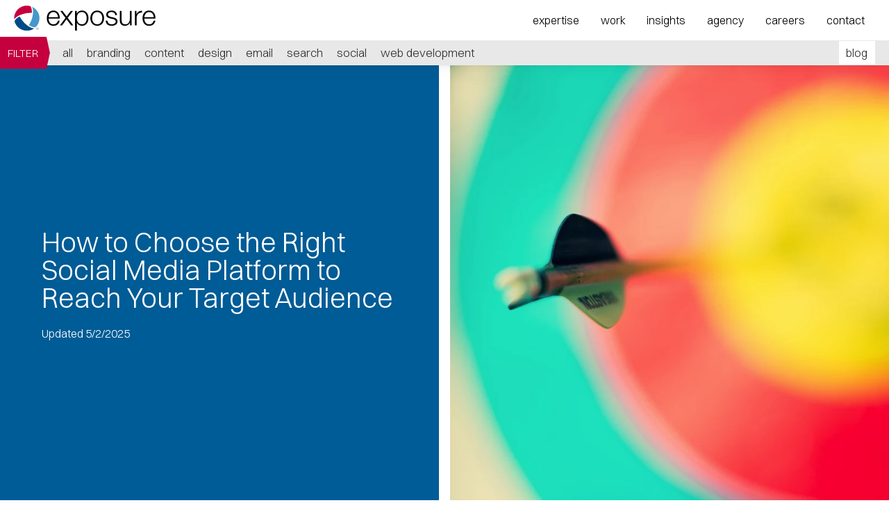

--- FILE ---
content_type: text/html; charset=utf-8
request_url: https://www.exposure.com/blog/most-popular-social-media-platforms-by-total-users-age-and-gender/
body_size: 8149
content:


<!doctype html>

<html lang="en">
<head>
  <link rel="preload stylesheet" as="style" href="/includes/style-interior.css?v=2.68">

  
<meta charset="UTF-8">
<meta content="maximum-scale=5.0, user-scalable=yes, initial-scale=1" name="viewport">
<title>How to Choose the Right Social Media Platform to Reach Your Target Audience | Exposure Blog</title>
<meta name="apple-mobile-web-app-title" content="WebSolutions">
<meta name="keywords" content="How to Choose the Right Social Media Platform to Reach Your Target Audience">
<meta name="description" content="Trying to choose the right social media platform for your target audience? These are the most popular social media channels by age group and gender.">

<link rel="preload" as="image" href="/images/logo-exposure.svg">

<link rel="preload stylesheet" as="style" href="/includes/style.css?v=2.02" media="screen">
<link rel="preload stylesheet" as="style" href="/includes/style-d.css?v=2.02" media="screen and (min-width: 751px)">
<link rel="preload stylesheet" as="style" href="/includes/style-m.css?v=2.02" media="screen and (max-width: 750px)">
<link rel="preload stylesheet" as="style" href="/includes/style_print.css?v=2.01" media="print">

<script src="https://code.jquery.com/jquery-3.7.1.min.js" integrity="sha256-/JqT3SQfawRcv/BIHPThkBvs0OEvtFFmqPF/lYI/Cxo=" crossorigin="anonymous" type="433a267f0528386d788eddf0-text/javascript"></script>

<script src="/includes/pageLoad.js?v=2.01" type="433a267f0528386d788eddf0-text/javascript"></script>
<link rel="icon" type="image/x-icon" href="/favicon.ico?v=2">



<script type="application/ld+json">{"@context": "http://schema.org","@type": "BlogPosting","mainEntityOfPage": {"@type": "WebPage","@id": "https://www.exposure.com/blog/most-popular-social-media-platforms-by-total-users-age-and-gender/"},"headline": "How to Choose the Right Social Media Platform to Reach Your Target Audience","image": ["https://www.exposure.com/Customer-Content/www/blog/ThumbImages/target.webp"],"datePublished": "2020-03-10","dateModified": "2025-05-02","author": {"@type": "Organization","name": "Exposure"},"publisher": {"@type": "Organization","name": "Exposure","logo": {"@type": "ImageObject","url": "https://www.exposure.com/images/Web-Solutions.svg"}},"description": "Trying to choose the right social media platform for your target audience? These are the most popular social media channels by age group and gender."}</script>

<!-- Google tag (gtag.js) -->
<script async src="https://www.googletagmanager.com/gtag/js?id=G-9VHRESEB8W" type="433a267f0528386d788eddf0-text/javascript"></script>
<script type="433a267f0528386d788eddf0-text/javascript">
  window.dataLayer = window.dataLayer || [];
  function gtag(){dataLayer.push(arguments);}
  gtag('js', new Date());

  gtag('config', 'G-9VHRESEB8W');
</script>

<script type="433a267f0528386d788eddf0-text/javascript">
        var _ss = _ss || [];
    _ss.push(['_setDomain', 'https://koi-3QNK3A2TR8.marketingautomation.services/net']);
    _ss.push(['_setAccount', 'KOI-4M44DIKNMQ']);
    _ss.push(['_trackPageView']);
    window._pa = window._pa || {};
    // _pa.orderId = "myOrderId"; // OPTIONAL: attach unique conversion identifier to conversions
    // _pa.revenue = "19.99"; // OPTIONAL: attach dynamic purchase values to conversions
    // _pa.productId = "myProductId"; // OPTIONAL: Include product ID for use with dynamic ads
(function() {
    var ss = document.createElement('script');
    ss.type = 'text/javascript'; ss.async = true;
    ss.src = ('https:' == document.location.protocol ? 'https://' : 'http://') + 'koi-3QNK3A2TR8.marketingautomation.services/client/ss.js?ver=2.4.0';
    var scr = document.getElementsByTagName('script')[0];
    scr.parentNode.insertBefore(ss, scr);
})();
</script>


<script type="application/ld+json">
{
   "@context":"https://schema.org",
   "@type":"WebPage",
   "@id":"https://www.exposure.com/blog/most-popular-social-media-platforms-by-total-users-age-and-gender/#webpage",
   "name": "Insights",
    "description": "Trying to choose the right social media platform for your target audience? These are the most popular social media channels by age group and gender.",
    "url":"https://www.exposure.com/blog/most-popular-social-media-platforms-by-total-users-age-and-gender/",
   "datePublished":"2018-05-06T19:52:56+00:00",
   "dateModified":"2022-02-02T01:18:26+00:00",
   "isPartOf":{
      "@type":"WebSite",
      "@id":"https://www.exposure.com/#website",
      "url":"https://www.exposure.com/",
      "name":"Exposure",
            "potentialAction": {
        "@type": "SearchAction",
        "target": {
          "@type": "EntryPoint",
          "urlTemplate": "https://www.exposure.com/Search/?q={search_term_string}"
        },
        "query-input": "required name=search_term_string"
      },
      "sameAs":[
         "https://www.facebook.com/ExposureDigitalAgency",
         "https://www.instagram.com/exposuredigitalagency/",
         "https://twitter.com/Exposure_CT",
         "https://www.linkedin.com/company/exposuredigitalagency/"
      ]
   }
}
</script>
<script type="application/ld+json">{"@context": "https://schema.org","@type": "BreadcrumbList","itemListElement": [{"@type": "ListItem","position": 1,"name": "Insights","item": "https://www.exposure.com/blog/"},{"@type": "ListItem","position": 2,"name": "Social","item": "https://www.exposure.com/blog/social/"},{"@type": "ListItem","position": 3,"name": "How to Choose the Right Social Media Platform to Reach Your Target Audience | Exposure Blog","item": "https://www.exposure.com/blog/most-popular-social-media-platforms-by-total-users-age-and-gender/"}]}</script>

  
    <link href="/blog/includes/style.css?v1.06" rel="stylesheet" type="text/css" />

    <link rel="preload" as="image" href="/Customer-Content/www/CMS/files/most-popular-social_2.png" />

        <meta property="og:locale" content="en_US" />
        <meta property="og:type" content="article" />
        <meta property="og:title" content="How to Choose the Right Social Media Platform to Reach Your Target Audience" />
        <meta property="og:site_name" content="Exposure" />
        <meta property="article:publisher" content="https://www.facebook.com/ExposureDigitalAgency" />
        <meta property="og:url" content="https://www.exposure.com/blog/most-popular-social-media-platforms-by-total-users-age-and-gender/" />
        <meta property="og:description" content="Trying to choose the right social media platform for your target audience? These are the most popular social media channels by age group and gender." />
        <meta property="fb:admins" content="9008482" />
        <meta property="article:author" content="https://www.facebook.com/ExposureDigitalAgency" />
        <meta property="article:published_time" content="3/10/2020 12:00:00 AM" />

        <meta name="twitter:card" content="summary_large_image">
        <meta name="twitter:site" content="@Exposure_CT">
        <meta name="twitter:creator" content="@Exposure_CT">
        <meta name="twitter:title" content="How to Choose the Right Social Media Platform to Reach Your Target Audience">
        <meta name="twitter:description" content="Trying to choose the right social media platform for your target audience? These are the most popular social media channels by age group and gender.">
        <meta name="twitter:image:src" content="https://www.exposure.com/Customer-Content/www/blog/ThumbImages/target.webp">

        <!-- For facebook -->
        <meta property="og:image" content="https://www.exposure.com/Customer-Content/www/blog/ThumbImages/target.webp">
        <meta property="og:image:type" content="image/png">
        <meta property="og:image:width" content="400">
        <meta property="og:image:height" content="400">

        <link rel="canonical" href="https://www.exposure.com/blog/most-popular-social-media-platforms-by-total-users-age-and-gender/" />

        
</head>

<body class="interior blog-most-popular-social-media-platforms-by-total-users-age-and-gender fullWidth">
  
  
  
  <header>
		<a id="skipNavigation" href="#main" tabindex="0">Skip Navigation</a>

	<a href="/" id="brand">
		<img src="/images/logo-exposure.svg" alt="Logo for: Exposure" width="205" height="37" />
	</a>

	<div id="navContainer">
		<button class="menu toggleNav" aria-controls="navContainer" aria-expanded="false">&lsaquo; Close Menu</button>
		<nav id="mainnav" aria-label="main">
			<ul><li class="has-megamenu"><a href="/expertise/" target="_self" class="Menu">Expertise</a>
              <button aria-controls="services-megamenu" aria-expanded="false"><span class="sr-only">show megamenu for &ldquo;Expertise&rdquo;</span></button>
              <div id="services-megamenu" class="megamenu ws-grid">
                <div class="column column-1">
                  <div>
                    <ul><li class="expertise-strategy"><a href="/expertise/strategy/" target="_self">Strategy</a></li><li class="expertise-branding"><a href="/expertise/branding/" target="_self">Branding</a></li><li class="expertise-campaigns"><a href="/expertise/campaigns/" target="_self">Campaigns</a></li><li class="expertise-graphic-design"><a href="/expertise/graphic-design/" target="_self">Graphic Design</a></li><li class="expertise-content-development"><a href="/expertise/content-development/" target="_self">Content Development</a></li><li class="expertise-video-production"><a href="/expertise/video-production/" target="_self">Video Production</a></li><li class="expertise-web-design"><a href="/expertise/web-design/" target="_self">Web Design</a></li><li class="expertise-search-engine-optimization"><a href="/expertise/search-engine-optimization/" target="_self">Search Engine Optimization</a></li><li class="expertise-digital-advertising"><a href="/expertise/digital-advertising/" target="_self">Digital Advertising</a></li><li class="expertise-social-media-marketing"><a href="/expertise/social-media-marketing/" target="_self">Social Media Marketing</a></li><li class="expertise-email-marketing"><a href="/expertise/email-marketing/" target="_self">Email Marketing</a></li><li class="expertise-lead-generation"><a href="/expertise/lead-generation/" target="_self">Lead Generation</a></li><li class="expertise-data-analytics"><a href="/expertise/data-analytics/" target="_self">Data &amp; Analytics</a></li><li class="expertise-ai-and-geo"><a href="/expertise/ai-and-geo/" target="_self">AI and GEO</a></li></ul>
                  </div>
                </div>

                <div class="column column-3">
                  <div>
                    <strong>Looking to increase your exposure?</strong>
                    <p>We&apos;ll help you craft and execute a strategic plan that takes your marketing to the next level.</p>
                    <a class="button" href="/contact/">Let&rsquo;s talk</a>
                  </div>
                </div>
              </div></li><li><a href="/work/" target="_self" class="Menu">Work</a></li><li class="on"><a href="/blog/" target="_self" class="Menu">Insights</a></li><li class="menu-item-has-children"><a href="/agency/" target="_self" class="Menu">Agency</a><button aria-controls="agency-dropdown" aria-expanded="false"><span class="sr-only">show submenu for &ldquo;Agency&rdquo;</span></button><ul id="agency-dropdown"><li><a href="/agency/approach/" target="_self">Approach</a></li><li><a href="/agency/team/" target="_self">Team</a></li><li><a href="/news/" target="_self">News</a></li><li><a href="/timeline/" target="_self">Timeline</a></li></ul></li><li><a href="/careers/" target="_self" class="Menu">Careers</a></li><li><a href="/contact/" target="_self" class="Menu">Contact</a></li></ul>
		</nav>
	</div>

	<nav id="mobilenav" aria-label="mobile">
		<a href="/expertise/" target="_self">Expertise</a><a href="/work/" target="_self">Work</a><a href="/contact/" target="_self">Contact</a>
    <button class="menu toggleNav" aria-controls="navContainer" aria-expanded="false">
			<span>menu</span> <svg xmlns="http://www.w3.org/2000/svg" viewBox="0 0 448 512"><path d="M16 132h416c8.837 0 16-7.163 16-16V76c0-8.837-7.163-16-16-16H16C7.163 60 0 67.163 0 76v40c0 8.837 7.163 16 16 16zm0 160h416c8.837 0 16-7.163 16-16v-40c0-8.837-7.163-16-16-16H16c-8.837 0-16 7.163-16 16v40c0 8.837 7.163 16 16 16zm0 160h416c8.837 0 16-7.163 16-16v-40c0-8.837-7.163-16-16-16H16c-8.837 0-16 7.163-16 16v40c0 8.837 7.163 16 16 16z"/></svg>
		</button>
	</nav>

    <div id="portfolio-filters">
        <div id="type-filter" class="filter show">
            <div class="filter-name">Filter</div>
            <ul>
                <li ><a href="/blog/" data-filter="all">all</a></li>
                
                <li ><a href="/blog/branding/" data-filter="Branding">Branding</a></li>
                
                <li ><a href="/blog/content/" data-filter="Content">Content</a></li>
                
                <li ><a href="/blog/design/" data-filter="Design">Design</a></li>
                
                <li ><a href="/blog/email/" data-filter="Email">Email</a></li>
                
                <li ><a href="/blog/search/" data-filter="Search">Search</a></li>
                
                <li ><a href="/blog/social/" data-filter="Social">Social</a></li>
                
                <li ><a href="/blog/web-development/" data-filter="Web Development">Web Development</a></li>
                
            </ul>

            
              <!-- Single posts only: -->
              <div class="filter-toggle">
                <a href="/blog/">blog</a>
              </div>
            

        </div>
    </div>
</header>


<!--
<div id="mobile-filters">
    <div class="filters">
        <select>
            <option>Filter Posts:</option>
            <option value="/blog/">All</option>
            
              <option value="/blog/branding/">Branding</option>
            
              <option value="/blog/content/">Content</option>
            
              <option value="/blog/design/">Design</option>
            
              <option value="/blog/email/">Email</option>
            
              <option value="/blog/search/">Search</option>
            
              <option value="/blog/social/">Social</option>
            
              <option value="/blog/web-development/">Web Development</option>
            
        </select>
    </div>
</div>
-->


<main id="main" class="cms interior">


    
    

    <article>

          <div class="blog-heading">

            <div class="textbox blue">
              <div>
                <h1><span>How to Choose</span> the Right Social Media Platform to Reach Your Target Audience</h1>
                
                    <time datetime=2025-05-02>Updated 5/2/2025</time>
		             
              </div>
              <a class="jump" href="#content"><span class="sr-only">Jump to article text</span></a>
            </div>
            
            <figure>
              <img src="/Customer-Content/www/blog/Images/lg-target.webp" alt="<span>How to Choose</span> the Right Social Media Platform to Reach Your Target Audience" />
            </figure>
            
          </div>



          <div class="clearfix ws-grid">
            <div id="content" class="content">

        <p class="intro">Having an active social media presence should be a priority for your business, but how do you decide which social media platform to focus on?</p>

<p>There are a lot of different factors to consider when determining which social media platform(s) are best for your business. Ideally, you want to reach your target audience, and two of the most basic ways to characterize that audience are by age and gender.</p>
<p>The following are the most popular social media channels overall and by age group and gender.</p>
<section class="highlight">
<h2>Social Media Channels by Number of Monthly Active Users Worldwide</h2>
<ol>
<li>Facebook (3.07 billion active users)</li>
<li>YouTube (2.53 billion active users)</li>
<li>Instagram (2 billion active users)</li>
<li>WhatsApp (2 billion active users)</li>
<li>TikTok (1.59 billion active users)</li>
<li>WeChat (1.38 billion active users)</li>
<li>Telegram (950 million active users)</li>
<li>Facebook Messenger (947 million active users)</li>
<li>Snapchat (850 million active users)</li>
<li>Douyin (766 million active users)</li>
</ol>
<p><em>Source: <a href="https://www.statista.com/statistics/272014/global-social-networks-ranked-by-number-of-users/" target="_blank" rel="noopener">Statistica</a></em></p>
</section>
<h2>Social Media Channel Usage By Age</h2>
<h3>Age 18-29</h3>
<figure class="photoright"><img src="/Customer-Content/www/CMS/files/most-popular-social_2.png" alt="Most popular social media platforms image" width="1200" height="800"></figure>
<ol>
<li>YouTube (used by 95% of adults age 18-29)</li>
<li>Instagram (used by 71% of adults age 18-29)</li>
<li>Facebook (used by 70% of adults age 18-29)</li>
<li>Snapchat (used by 65% of adults age 18-29)</li>
<li>TikTok (used by 48% of adults age 18-29)</li>
<li>Twitter (used by 42% of adults age 18-29)</li>
<li>Reddit (used by 36% of adults age 18-29)</li>
<li>Pinterest (used by 32% of adults age 18-29)</li>
<li>LinkedIn (used by 30% of adults age 18-29)</li>
</ol>
<h3>Age 30-49</h3>
<ol>
<li>YouTube (used by 91% of adults age 30-49)</li>
<li>Facebook (used by 77% of adults age 30-49)</li>
<li>Instagram (used by 48% of adults age 30-49)</li>
<li>LinkedIn (used by 36% of adults age 30-49)</li>
<li>Pinterest (used by 34% of adults age 30-49)</li>
<li>Twitter (used by 27% of adults age 30-49)</li>
<li>Snapchat (used by 24% of adults age 30-49)</li>
<li>Reddit (used by 22% of adults age 30-49)</li>
<li>TikTok (used by 22% of adults age 30-49)</li>
</ol>
<h3>Age 50-64</h3>
<ol>
<li>YouTube (used by 83% of adults age 50-64)</li>
<li>Facebook (used by 73% of adults age 50-64)</li>
<li>Pinterest (used by 38% of adults age 50-64)</li>
<li>LinkedIn (used by 33% of adults age 50-64)</li>
<li>Instagram (used by 29% of adults age 50-64)</li>
<li>Twitter (used by 18% of adults age 50-64)</li>
<li>TikTok (used by 14% of adults age 50-64)</li>
<li>Snapchat (used by 12% of adults age 50-64)</li>
<li>Reddit (used by 10% of adults age 50-64)</li>
</ol>
<h3>Age 65+</h3>
<ol>
<li>Facebook (used by 50% of adults age 65+)</li>
<li>YouTube (used by 49% of adults age 65+)</li>
<li>Pinterest (used by 18% of adults age 65+)</li>
<li>Instagram (used by 13% of adults age 65+)</li>
<li>LinkedIn (used by 11% of adults age 65+)</li>
<li>Twitter (used by 7% of adults age 65+)</li>
<li>TikTok (used by 4% of adults age 65+)</li>
<li>Reddit (used by 3% of adults age 65+)</li>
<li>Snapchat (used by 2% of adults age 65+)</li>
</ol>
<p><em>Source: <a href="https://www.pewresearch.org/internet/fact-sheet/social-media/" target="_blank" rel="noopener">Pew Research Center</a></em></p>
<h2>Social Media Channel Usage By Gender</h2>
<h3>Men Across All Age Groups</h3>
<ol>
<li class="MsoNormal" style="color: black; mso-themecolor: text1; mso-list: l0 level1 lfo1; tab-stops: list .5in;">Reddit (used by 68% of adult men)</li>
<li class="MsoNormal" style="color: black; mso-themecolor: text1; mso-list: l0 level1 lfo1; tab-stops: list .5in;">X (Twitter) (used by 64% of adult men)</li>
<li class="MsoNormal" style="color: black; mso-themecolor: text1; mso-list: l0 level1 lfo1; tab-stops: list .5in;">YouTube (used by 57% of adult men)</li>
<li class="MsoNormal" style="color: black; mso-themecolor: text1; mso-list: l0 level1 lfo1; tab-stops: list .5in;">LinkedIn (used by 53% of adult men)</li>
<li class="MsoNormal" style="color: black; mso-themecolor: text1; mso-list: l0 level1 lfo1; tab-stops: list .5in;">WhatsApp (used by 47% of adult men)</li>
<li class="MsoNormal" style="color: black; mso-themecolor: text1; mso-list: l0 level1 lfo1; tab-stops: list .5in;">Facebook (used by 39% of adult men)</li>
<li class="MsoNormal" style="color: black; mso-themecolor: text1; mso-list: l0 level1 lfo1; tab-stops: list .5in;">Instagram (used by 39% of adult men)</li>
<li class="MsoNormal" style="color: black; mso-themecolor: text1; mso-list: l0 level1 lfo1; tab-stops: list .5in;">Snapchat (used by 39% of adult men)</li>
<li class="MsoNormal" style="color: black; mso-themecolor: text1; mso-list: l0 level1 lfo1; tab-stops: list .5in;">TikTok (used by 36% of adult men)</li>
</ol>
<h3>Women Across All Age Groups</h3>
<ol>
<li class="MsoNormal" style="color: black; mso-themecolor: text1; mso-list: l0 level1 lfo1; tab-stops: list .5in;">TikTok (used by 62% of adult women)</li>
<li class="MsoNormal" style="color: black; mso-themecolor: text1; mso-list: l0 level1 lfo1; tab-stops: list .5in;">Facebook (used by 60% of adult women)</li>
<li class="MsoNormal" style="color: black; mso-themecolor: text1; mso-list: l0 level1 lfo1; tab-stops: list .5in;">Snapchat (used by 60% of adult women)</li>
<li class="MsoNormal" style="color: black; mso-themecolor: text1; mso-list: l0 level1 lfo1; tab-stops: list .5in;">Instagram (used by 59% of adult women)</li>
<li class="MsoNormal" style="color: black; mso-themecolor: text1; mso-list: l0 level1 lfo1; tab-stops: list .5in;">WhatsApp (used by 51% of adult women)</li>
<li class="MsoNormal" style="color: black; mso-themecolor: text1; mso-list: l0 level1 lfo1; tab-stops: list .5in;">LinkedIn (used by 46% of adult women)</li>
<li class="MsoNormal" style="color: black; mso-themecolor: text1; mso-list: l0 level1 lfo1; tab-stops: list .5in;">YouTube (used by 42% of adult women)</li>
<li class="MsoNormal" style="color: black; mso-themecolor: text1; mso-list: l0 level1 lfo1; tab-stops: list .5in;">Twitter (used by 35% of adult women)</li>
<li class="MsoNormal" style="color: black; mso-themecolor: text1; mso-list: l0 level1 lfo1; tab-stops: list .5in;">Reddit (used by 31% of adult women)</li>
</ol>
<p><em>Source: <a href="https://www.pewresearch.org/journalism/fact-sheet/social-media-and-news-fact-sheet/" target="_blank" rel="noopener">Pew Research Center</a></em></p>

        
        </div>
      </div>
    </article>


    

<aside id="contact" class="content ws-grid" aria-label="Contact Form">

	

	<div class="contact-info">

		
			<h2>Ready for the next step?</h2>
		
			<p class="intro">We deliver digital marketing that gets results. Connect with one of our awesome team members today.</p>
		
			<hr />
			<span class="icon phone">
				<a href="tel:2032357777">203-235-7777</a>
			</span>

			<hr />
			<span class="icon clock">Monday&ndash;Friday, 9 am&ndash;5 pm EST</span>
			<hr />

			<address class="icon location">
				Exposure<br />
				5 Brookside Drive<br />
				Wallingford, CT 06492<br />
			</address>
			<hr />
		


	</div>


	<form id="ContactForm" class="ContactForm reverse" action="/contact/" method="post">

		

		<div>
			<label for="name">Name</label>
			<input id="name" type="text" name="Name" required />

			<label for="organization">Organization</label>
			<input id="organization" type="text" name="Company" required />

			<label for="email">Email</label>
			<input id="email" type="email" name="Email" required />

			<label for="phone">Phone</label>
			<input id="phone" type="tel" name="Phone" required />

			
				<label for="website">Website</label>
				<input id="website" type="tel" name="Website" />
			
				<label for="message">How can we help you?</label>
				<textarea id="message" name="Message" rows="3" required></textarea>
			

		</div>

		<div>
			<input type="text" name="Subject" value="" class="subjClass" /><input type="text" name="SubjectDate" value="EAAAAD7BUjRJ5qaKjEnEx8hKkGuSr7vgb/6MEZoUV/GwXEcqBjxlFw7sASQx+ak1J+Socg==" class="subjClass" /><input type="text" name="SubjectDomain" value="EAAAACwnWpCklxiIG+5U9kdo6EyZLBkRvfClwFD5JvXIqscSeZ5iBEFA3jr0OgwvWN1sIw==" class="subjClass" />
			<input type="hidden" name="FormAction" value="Submit Form" />
			<input type="hidden" name="Referer" value="https://www.exposure.com/blog/most-popular-social-media-platforms-by-total-users-age-and-gender/" />

			
				<button type="submit" name="Action" class="white large">Let&apos;s Talk</button>
			

		</div>
	</form>

	

</aside>

<script src="/includes/js/form-validator.js" type="433a267f0528386d788eddf0-text/javascript"></script>
<script type="433a267f0528386d788eddf0-text/javascript">
document.addEventListener( 'DOMContentLoaded', () => {

	new WS_Form_Validator({
		'selector': '#ContactForm',
	});

});
</script>



        
            <!-- RELATED POSTS -->
            <section id="blog" class="t3 related-posts ws-grid">
              <ul class="no-bullets">
                <li>
                  <a href="/blog/social/"> <!-- .category page link -->
                      <div>
                        <div>
                        <h2>Social</h2>
                        <span class="keep-reading">keep reading</span>
                      </div>
                    </div>
                </a>
                </li>
                
                  <li>
                    <article>
                      <a href="/blog/must-haves-for-your-linkedin-company-page/">
                        <figure><img src="/Customer-Content/www/blog/ThumbImages/linkedin.webp" alt="<span>Must-Haves</span> for Your LinkedIn Company Page" /></figure>
                        <h3><span>Must-Haves</span> for Your LinkedIn Company Page</h3>
                        <time datetime=2022-09-21>9/21/2022</time>
                      </a>
                    </article>
                  </li>
                
                  <li>
                    <article>
                      <a href="/blog/must-haves-for-your-facebook-business-page/">
                        <figure><img src="/Customer-Content/www/blog/ThumbImages/fb-musthave.webp" alt="<span>Must-Haves</span> for Your Facebook Business Page" /></figure>
                        <h3><span>Must-Haves</span> for Your Facebook Business Page</h3>
                        <time datetime=2022-09-20>9/20/2022</time>
                      </a>
                    </article>
                  </li>
                
                  <li>
                    <article>
                      <a href="/blog/how-to-use-thought-leadership-to-build-your-business/">
                        <figure><img src="/Customer-Content/www/blog/ThumbImages/thought-leadership.webp" alt="How to Use <span>Thought Leadership Content</span> to Build Your Business" /></figure>
                        <h3>How to Use <span>Thought Leadership Content</span> to Build Your Business</h3>
                        <time datetime=2022-06-22>6/22/2022</time>
                      </a>
                    </article>
                  </li>
                
              </ul>
            </section> <!-- .related -->
        


</main>


<footer>

	<div class="fatFooter ws-grid">

		<!-- COLUMN 1 - 2 -->
		<div class="column icons">
			<ul><li class="expertise-strategy"><a href="/expertise/strategy/" target="_self">Strategy</a></li><li class="expertise-branding"><a href="/expertise/branding/" target="_self">Branding</a></li><li class="expertise-campaigns"><a href="/expertise/campaigns/" target="_self">Campaigns</a></li><li class="expertise-graphic-design"><a href="/expertise/graphic-design/" target="_self">Graphic Design</a></li><li class="expertise-content-development"><a href="/expertise/content-development/" target="_self">Content Development</a></li><li class="expertise-video-production"><a href="/expertise/video-production/" target="_self">Video Production</a></li><li class="expertise-web-design"><a href="/expertise/web-design/" target="_self">Web Design</a></li><li class="expertise-search-engine-optimization"><a href="/expertise/search-engine-optimization/" target="_self">Search Engine Optimization</a></li><li class="expertise-digital-advertising"><a href="/expertise/digital-advertising/" target="_self">Digital Advertising</a></li><li class="expertise-social-media-marketing"><a href="/expertise/social-media-marketing/" target="_self">Social Media Marketing</a></li><li class="expertise-email-marketing"><a href="/expertise/email-marketing/" target="_self">Email Marketing</a></li><li class="expertise-lead-generation"><a href="/expertise/lead-generation/" target="_self">Lead Generation</a></li><li class="expertise-data-analytics"><a href="/expertise/data-analytics/" target="_self">Data &amp; Analytics</a></li><li class="expertise-ai-and-geo"><a href="/expertise/ai-and-geo/" target="_self">AI and GEO</a></li></ul>
		</div>


		<!-- COLUMN 4 -->
		<div class="column search">
			<form id="search" action="/Search/" method="get">
				<input type="hidden" name="FormAction" value="Search">
				<label for="footer-search" class="sr-only">Search</label>
				<input type="search" name="s" id="footer-search" placeholder="Search" required />
				<button type="submit" aria-label="Search"></button>
			</form>

			<nav class="dontPrint fatFooter-links" aria-label="FatFooter">
				<ul><li class="icon contact"><a href="/contact/" target="_self">Sales Inquiry</a></li><li class="icon support"><a href="/customer-support/" target="_self">Support</a></li><li class="icon careers"><a href="/careers/" target="_self">Careers</a></li><li class="icon login"><a href="/contact/extranet-login/" target="_self">Login</a></li></ul>
			</nav>
		</div>


		<!-- COLUMN 5 -->
		<div>

			<a class="icon phone" href="tel:2032357777">203-235-7777</a>
			<address class="icon">
				<div>
					Exposure<br />
					5 Brookside Drive<br />
					Wallingford, CT 06492
				</div>
			</address>

			<ul class="social">
				<li><a aria-label="Exposure on Facebook" href="https://www.facebook.com/ExposureDigitalAgency" target="_blank" rel="nofollow">
					<svg xmlns="http://www.w3.org/2000/svg" viewBox="0 0 9.682 18.492" height="19">
  <path d="M9.682,3.067h-1.76c-1.377,0-1.635.656-1.635,1.6v2.102h3.283l-.438,3.287h-2.846v8.436h-3.43v-8.436H0v-3.287h2.856v-2.424C2.856,1.535,4.594,0,7.126,0c1.212,0,2.253.089,2.556.135v2.932Z" fill="#FFFFFF" fill-rule="evenodd"/>
</svg>

				</a></li>
				<li><a aria-label="Exposure on Instagram" href="https://www.instagram.com/exposuredigitalagency/" target="_blank" rel="nofollow">
					<svg xmlns="http://www.w3.org/2000/svg" viewBox="0 0 18.865 18.709" height="18">
  <path id="Fill-11" d="M14.467,5.481c-.627,0-1.129-.498-1.129-1.12s.502-1.12,1.129-1.12,1.129.498,1.129,1.12-.502,1.12-1.129,1.12M9.433,6.237c-1.731,0-3.144,1.4-3.144,3.116s1.413,3.118,3.144,3.118,3.144-1.4,3.144-3.118-1.414-3.116-3.144-3.116M9.433,14.154c-2.678,0-4.84-2.144-4.84-4.8s2.161-4.798,4.84-4.798,4.838,2.144,4.838,4.798-2.162,4.8-4.838,4.8M3.869,2.059c-.431.171-.748.378-1.08.705-.332.331-.541.645-.713,1.073-.49,1.229-.381,4.153-.381,5.516s-.108,4.287.381,5.518c.172.425.381.742.713,1.071s.649.536,1.08.707c1.241.487,4.187.378,5.564.378s4.321.109,5.562-.378c.429-.171.748-.378,1.082-.707.332-.329.539-.645.713-1.071.49-1.231.38-4.153.38-5.518s.11-4.287-.38-5.516c-.174-.427-.381-.742-.713-1.073-.334-.327-.653-.535-1.082-.705-1.241-.487-4.187-.378-5.562-.378s-4.323-.109-5.564.378M18.801,13.215c-.073,1.498-.416,2.825-1.522,3.922-1.104,1.096-2.444,1.436-3.955,1.509-1.302.075-2.59.062-3.892.062s-2.592.013-3.894-.062c-1.509-.073-2.849-.413-3.953-1.509C.479,16.041.136,14.714.063,13.215-.01,11.924,0,10.644,0,9.354s-.011-2.569.062-3.86c.073-1.498.416-2.825,1.523-3.922C2.69.475,4.03.135,5.539.063,6.841-.012,8.131,0,9.433,0s2.59-.013,3.892.062c1.511.073,2.851.413,3.955,1.509,1.105,1.096,1.448,2.424,1.522,3.922.075,1.291.062,2.569.062,3.86s.013,2.571-.062,3.862" fill="#FFFFFF" fill-rule="evenodd"/>
</svg>

				</a></li>
				<li><a aria-label="Exposure on X" href="https://www.x.com/Exposure_CT" target="_blank" rel="nofollow">
					<svg xmlns="http://www.w3.org/2000/svg" viewBox="0 0 460.2 416" height="18">
  <path d="M362.4,0h70.6l-154.2,176.2,181.4,239.8h-142l-111.3-145.4-127.2,145.4H9l164.9-188.5L0,0h145.6l100.5,132.9L362.4,0ZM337.6,373.8h39.1L124.3,40h-42l255.3,333.8Z" fill="#FFFFFF"/>
</svg>

				</a></li>
				<li><a aria-label="Exposure on LinkedIn" href="https://www.linkedin.com/company/exposuredigitalagency/" target="_blank" rel="nofollow">
					<svg xmlns="http://www.w3.org/2000/svg" viewBox="0 0 16.861 15.982" height="18">
  <path d="M16.861,15.982h-3.613v-5.769c0-1.449-.526-2.44-1.833-2.44-.999,0-1.59.664-1.854,1.307-.088.238-.121.555-.121.882v6.02h-3.612c.046-9.776,0-10.789,0-10.789h3.612v1.567h-.022c.471-.74,1.327-1.816,3.282-1.816,2.383,0,4.162,1.545,4.162,4.855v6.184ZM.207,15.982h3.625V5.193H.207v10.789ZM2.018,3.724h-.02c-1.219,0-1.998-.827-1.998-1.862C0,.805.81,0,2.042,0c1.239,0,2.007.805,2.02,1.862.009,1.035-.781,1.862-2.044,1.862h0Z" fill="#FFFFFF" fill-rule="evenodd"/>
</svg>

				</a></li>
			</ul>

		</div>

	</div> <!-- .fatFooter-->


	<div class="footer-bottom ws-grid">
		<div>
			<div class="flex">
				<div class="copyright">
					&copy;&nbsp;1996&ndash;2026 Web Solutions, Inc. dba Exposure. All&nbsp;rights&nbsp;reserved.
				</div> <!-- .copyright -->

				<nav class="dontPrint" aria-label="Footer Ancillary">
					<ul><li><a href="/privacy/"  target="_self">Privacy</a></li><li><a href="/terms/"  target="_self">Terms</a></li><li><a href="/accessibility/"  target="_self">Accessibility</a></li><li><a href="/site-map/"  target="_self">Site Map</a></li></ul>
				</nav>
			</div>
			<div id="seoFooter">A digital marketing insights blog</div>
		</div>
	</div>


</footer>


<script type="433a267f0528386d788eddf0-text/javascript">
document.addEventListener( 'DOMContentLoaded', () => {
	// Tel link tracking
	document.querySelectorAll('a[href^="tel:"]').forEach(link => {
		link.addEventListener('click', (e) => {
			try {
				gtag('event', 'phone_click', { 'event_category': 'contact' });
			}
			catch (err) {
				console.log(err);
			}
		});
	});
});
</script>



<script src="/cdn-cgi/scripts/7d0fa10a/cloudflare-static/rocket-loader.min.js" data-cf-settings="433a267f0528386d788eddf0-|49" defer></script></body>
</html>


--- FILE ---
content_type: text/css
request_url: https://www.exposure.com/includes/style-interior.css?v=2.68
body_size: 11973
content:
/* sidenav */

/* T1 */
#sidenav {
	margin: 0 0 2.5em;
	position: sticky;
	top: 5.5em;
	width: 100%;
}

.management #sidenav,
:is([class*="blog"], [class*="news"]) #sidenav {
	top: 7.5em;
}

#sidenav ul {
	padding: 0;
}

#sidenav a {
	display: block;
}

#sidenav>ul>li {
	margin: 0 0 .125em;
}

#sidenav>ul>li>a {
	color: #666;
	display: table;
	font-size: 1.125em;
	line-height: 1;
	position: relative;
	padding: .4em 1.25em;
}

#sidenav>ul>li>a::before {
	background: var(--ws-red);
	border-radius: 1em;
	content: '';
	inset: 0;
	opacity: 0;
	position: absolute;
	transition: opacity .3s ease;
	z-index: -1;
}

#sidenav>ul>li.on>a {
	color: #FFF;
}

#sidenav>ul>li.on>a::before {
	background: var(--ws-dk-blue-5);
	opacity: 1;
}

#sidenav>ul>li>ul {
	display: none;
}

#sidenav>ul>li.on>ul {
	display: block;
}

#sidenav>ul>li.on>ul>li>a {
	color: var(--ws-midnight);
	font-size: .875em;
	padding: .125em .5em .125em 1em;
}

#sidenav>ul>li.on>ul>li.on>a {
	background: rgba(var(--ws-midnight-rgb), .125);
}


/* T3 */
#sidenav li ul li.on ul {
	display: block;
	padding-block: .25em;
	border: 0;
}

#sidenav li ul li.on ul li {
	border: 0
}

#sidenav li ul li.on ul li a {
	padding: .125em .5em .125em 2em;
	font-size: .9em;
}

#sidenav li ul li ul li.on>a {
	color: #000;
	background: rgba(var(--ws-blue-rgb), .125);
}



/* content */
#content.no-padding {
	padding: 0;
}

.content {
	word-wrap: break-word
}

.content .photoright,
.content .photoleft {
	max-width: 50%;
	height: auto;
}

.content .photoright img,
.content .photoleft img {
	max-width: 100%;
	height: auto;
	margin: 0;
	float: none;
	width: 100%;
}

.content .photocenter {
	display: block;
	margin: 1em auto 2em;
	max-width: 100%;
	height: auto
}

.photoright figcaption {
	font-size: .8125rem;
	text-align: right;
}

.photoright.image figcaption {
	margin: 1em 0 0;
	text-align: center;
}

.content img.phototreatment {
	max-width: 50%;
	height: auto
}

.content figure.phototreatment {
	width: 100%;
	text-align: center
}

.content figure.phototreatment img {
	max-width: 100%;
	width: auto;
	height: auto
}

img.phototreatment,
img.photoright,
img.photoleft,
.photoright img,
.photoleft img {
	max-width: 100%;
	height: auto
}

.photoright {
	float: right;
	clear: right
}

.photoleft {
	float: left;
	clear: left
}

.muted {
	opacity: 0.5;
	filter: alpha(opacity=50)
}

.fullImg {
	width: 100%;
	margin-top: 2em;
	height: auto;
	padding: 0 7%;
}

.highlight {
	background: #F2F2F2;
	clear: both;
	margin: 2em 0;
	padding: 2em 2em;
}

.highlight h2 + .twoCol,
.highlight section + section {
	margin-top: 1em;
}

h2 + .highlight {
	margin-top: 0;
}

.highlight h2 {
	color: var(--ws-blue-2);
	margin: 0;
	max-width: 100%;
}

.highlight h2 + .twoCol {
	margin-top: 1em;
}

.highlight + .highlight {
	margin-bottom: 1.5em
}

small, .textSm {
	font-size: .8em
}

.content table {
	width: 100%
}

#wsMainManagementNotices .poweredBy:before {
	transition: none;
}

/* list */
.content :is(ol,ul) li {
	font-size: clamp(1.125em, 1.08em + 0.23vw, 1.25em);
}

.careers ul.no-bullets li {
	font-size: 1em;
}

.content ol {
	margin: 1.5em 0 1em 0;
}

.content ol li {
	margin: 0 0 1em;
}

.content ol ol li {
	list-style: lower-alpha;
}

.content ul {
	margin: 1em 0;
}

.content ul li {
	margin: 0 0 .5em;
	position: relative;
	padding-left: 1.875em;
}

.content :is(ol, ul) li li {
	font-size: 1em;
}

.content ul:not(.icons) li:before {
	aspect-ratio: 1;
	background: var(--ws-red);
	color: var(--ws-blue);
	content: '\2022';
	height: .5em;
	left: .875em;
	mask: url('/images/icons/caret-right-white.svg') no-repeat center / contain;
	top: .4375em;
	position: absolute;
}

.content ul li ul li:before {
	opacity: .5
}

.content ul ul, .content ol ol {
	margin-top: 1em;
}

.content ul.no-bullets li {
	padding-left: 0;
}

.content ul.no-bullets li::before {
	display: none;
}

#tinymce ul li {
	list-style: disc;
	list-style-position: inside;
	padding-left: 1em;
}

.siteMap>ul>li>ul {
	margin: .5em 0 1em;
	column-count: 2;
}

.siteMap ul ul {
	margin: 1em 0 0;
}

.siteMap>ul>li>ul>li {
	display: block;
}

.content .siteMap ul {
	font-size: 1.125em;
}

.content .siteMap ul ul {
	font-size: 1em;
}

.content ol>li {
	counter-increment: list;
	list-style-type: none;
	position: relative;
}

.content ol>li:before {
    color: rgba(197, 0, 62, 1);
    content: counter(list) ".";
    font-weight: bold;
    left: -2.5em;
    position: absolute;
    text-align: right;
    top: 0;
    width: 2em;
}



/* CASE STUDY  ------------------------------ */

.case-study {
	margin-block: 2em;
	position: relative;
}

.content .case-study h2 {
	margin-top: 0;
}

.content .case-study .case-study-content {
	background: #F2F2F2;
	padding: 2em clamp(1.5em, 1.136em + 1.82vw, 2.5em) 1.625em;
	position: relative;
}

.content .case-study .photoright {
	float: right;
	margin-left: calc(-1 * clamp(-1.5rem, -10.667rem + 19.56vw, 4rem));
	max-width: 50%;
}

.content .case-study .photoright img {
	left: clamp(0rem, -15rem + 32vw, 9rem);
	position: relative;
}

.case-study blockquote {
	background: #FFF;
	margin: 2.75rem 0 0;
	padding: 1.625rem clamp(0.5rem, -5.333rem + 12.44vw, 4rem);
	position: relative;
	z-index: 0;
}

.case-study blockquote::before {
	background: #FFF;
	content: '';
	inset: 0 calc(-1 * clamp(1.5em, 1.136em + 1.82vw, 2.5em));
	position: absolute;
	z-index: -1;
}

.case-study blockquote p {
	color: var(--ws-blue-2);
	font-size: clamp(1.25rem, 1.114rem + 0.68vw, 1.625rem);
	line-height: 1.154;
}

.case-study blockquote p:first-of-type::before {
	content: open-quote;
	margin-left: -.6875rem;
	left: -.375rem;
	position: relative;
}

.case-study blockquote p:last-of-type::after {
	content: close-quote;
}

.case-study blockquote :is(cite,footer) {
	border: 0;
	display: block;
	font-style: normal;
}

.case-study blockquote cite::before,
.case-study blockquote footer::before {
	content: '-';
}





/* KEYFRAME ANIMATIONS ------------------------------ */

@keyframes pulse {
	0% {
		box-shadow: 0 0 0 0 rgba(var(--ws-red-rgb),.4), inset 0 0 0 2em rgba(var(--ws-red-rgb),.4);
	}

	70% {
		box-shadow: 0 0 0 2em transparent, inset 0 0 0 2em transparent;
	}

	100% {
		box-shadow: 0 0 0 0 transparent, inset 0 0 0 2em transparent;
	}
}




/* WS FADER ------------------------------ */
.fader {
	position: relative;
	z-index: 0;
}

.fader>blockquote {
	background: var(--ws-blue-2) no-repeat center / cover;
	height: 100%;
	left: 0;
	opacity: 0;
	position: absolute;
	top: 0;
	width: 100%;
	z-index: 0;
}

.fader .prev {
	opacity: 1;
	z-index: -1;
}

.fader blockquote.on {
	opacity: 1;
	position: static;
	transition: opacity 1s ease;
	z-index: 2;
}

.fader button {
	background-color: #000;
	background-image: url('data:image/svg+xml;utf8,<svg xmlns="http://www.w3.org/2000/svg" viewBox="0 0 320 512"><path fill="%23FFFFFF" d="M272 63.1l-32 0c-26.51 0-48 21.49-48 47.1v288c0 26.51 21.49 48 48 48L272 448c26.51 0 48-21.49 48-48v-288C320 85.49 298.5 63.1 272 63.1zM80 63.1l-32 0c-26.51 0-48 21.49-48 48v288C0 426.5 21.49 448 48 448l32 0c26.51 0 48-21.49 48-48v-288C128 85.49 106.5 63.1 80 63.1z"/></svg>');
	background-position: center;
	background-repeat: no-repeat;
	background-size: .625em auto;
	border: 0;
	bottom: 1em;
	cursor: pointer;
	display: table;
	opacity: .5;
	padding: .75em;
	position: absolute;
	right: 1em;
	width: 1em;
	z-index: 3;
}

.fader button.paused {
	background-image: url('data:image/svg+xml;utf8,<svg xmlns="http://www.w3.org/2000/svg" viewBox="0 0 384 512"><path fill="%23FFFFFF" d="M361 215C375.3 223.8 384 239.3 384 256C384 272.7 375.3 288.2 361 296.1L73.03 472.1C58.21 482 39.66 482.4 24.52 473.9C9.377 465.4 0 449.4 0 432V80C0 62.64 9.377 46.63 24.52 38.13C39.66 29.64 58.21 29.99 73.03 39.04L361 215z"/></svg>');
}

.fader :is(button:hover, button:focus) {
	opacity: 1;
}

.fader-controls {
	align-items: center;
	bottom: 1.8125em;
	display: flex;
	gap: .125em;
	left: 50%;
	position: absolute;
	transform: translateX(-50%);
}

.content .fader-controls ul {
	line-height: 1;
	margin: 0;
	z-index: 2;
}

.fader-controls ul>li {
	cursor: pointer;
	display: inline-block;
	font-size: 1em;
	height: 1em;
	margin: 0;
	padding: 0;
	position: relative;
	width: 1.25em;
}

.fader-controls ul>li::before {
	display: none;
}

.fader-controls ul>li>button {
	background: transparent;
	height: 100%;
	left: 0;
	padding: 0;
	position: absolute;
	top: 0;
	width: 100%;
}

.fader-controls ul>li>button::before {
	background: rgba(255,255,255,.2);
	border-radius: 50%;
	border-color: rgba(255,255,255,.25);
	content: '';
	display: block;
	height: .5em;
	left: 50%;
	position: absolute;
	top: 50%;
	transform: translate(-50%,-50%);
	width: .5em;
}

.fader-controls ul>li.active>button::before {
	background: rgba(255,255,255,.5);
}

.fader-controls ul>li>button::after {
	display: none;
}


.fader-controls button.play-pause  {
	background-color: transparent !important;
	background-size: auto 1.25em !important;
	bottom: .0625rem;
	height: 1em;
	font-size: 1em;
	opacity: .5;
	position: relative;
	width: 1.25em;
}

.fader-controls button.play-pause.paused {
	background-size: auto 1.125em !important;
}



/* INTRO RIBBON (Services T1 page) ------------------------------ */
#intro h1 {
	color: var(--ws-blue-2);
}

#intro>img {
	width: 100%;
}



/* ANCHOR LINKS (Service pages) ------------------------------ */

ul.anchor-links {
	position: relative;
}

.content ul.anchor-links li {
	display: inline-block;
	padding-left: 0;
}

ul.anchor-links li::before {
	display: none;
}

ul.anchor-links li>a {
	color: #FFF;
	display: inline-block;
	font-size: .85em;
	line-height: 1.563;
	padding: .25em 2em .25em 1em;
	position: relative;
}

ul.anchor-links li {
	font-size: 1em;
	margin: 0 .1875em .625em .1875em;
}

ul.anchor-links li>a::before {
	background-color: rgba(255,255,255,0);
	opacity: .5;
	border: 2px solid rgba(255,255,255,.25);
	border-radius: 1.0625em;
	content: '';
	height: 100%;
	left: 0;
	position: absolute;
	top: 0;
	width: 100%;
	z-index: -1;
}

ul.anchor-links li>a::after {
	background: url('/images/icons/caret-down-transparent.svg') no-repeat center / .5625em auto;
	content: '';
	height: 1em;
	inset: 50% 1em auto auto;
	position: absolute;
	transform: translateY(-50%);
	width: 1em;
}

ul.anchor-links li>a.red::before {
	border-color: var(--ws-red);
	background-color: var(--ws-red);
	opacity: 1;
}

.team ul.anchor-links li>a {
	color: var(--ws-blue-AA);
	font-size: 1em;
	position: relative;
}

.team ul.anchor-links li>a::after {
	background-image: url('/images/icons/caret-down-light.svg');
	inset: 50% .875em auto auto;
}

.team ul.anchor-links li>a::before  {
	border-color:var(--ws-blue);
}





/* T3 BLOG RIBBON (T3 service pages) ------------------------------ */
#blog.t3 {
	background-color: #FFF;
	padding-block: 1em 2em;
	position: relative;
}

#blog.t3.about {
	background: linear-gradient(0deg, rgba(245,245,245,0), var(--ws-light) 100%);
	padding-block: 4.375em;
}

#blog.t3 .button:not(:hover, :focus)::before {
	background: #FFF;
}

#blog.t3 .textbox {
	align-items: center;
	display: flex;
	justify-content: space-between;
	margin: 0 0 2em;
	grid-column: 3 / -3;
}

#blog.t3 ul {
	display: contents;
}

#blog.t3 li {
	background: #FFF;
	font-size: 1em;
	margin: 0;
	padding: 0;
	position: relative;
}

#blog.t3 li article {
	height: 100%;
}

#blog.t3 li:first-child a::before {
	aspect-ratio: 1;
	background: var(--ws-red);
	content: '';
	inset: 0 100% auto auto;
	position: absolute;
	width: 100%;
}

#blog.t3 li:first-child a {
	position: relative;
	z-index: 0;
}


#blog.t3 li:first-child a {
	aspect-ratio: 1;
	display: block;
	width: 100%;
}

#blog.t3 li:first-child a>div {
	background: var(--ws-red);
	height: 100%;
}

#blog.t3 li:first-child a>div>div {
	align-items: start;
	display: flex;
	flex-direction: column;
	height: 100%;
	justify-content: space-between;
	margin-inline: auto;
	max-width: 17em;
}

#blog.t3 li article figure {
	aspect-ratio: 1;
	line-height: 0;
	margin: 0 0 .5em;
}

#blog.t3 li article figure img {
	height: 100%;
	object-fit: cover;
	width: 100%;
}

#blog.t3.about li article figure img {
	object-fit: contain;
}

#blog.t3 h2 {
	color: #FFF;
	margin: 0;
}

#blog.t3 h3 {
	align-self: start;
}

#blog.t3 time {
	align-self: stretch;
}

#blog.t3 h3 {
	color: var(--ws-midnight);
	font-size: clamp(1.125em, 1.034em + 0.45vw, 1.375em);
	margin: 0 0 .375em;
}

#blog.t3 li article>a time {
	color: var(--ws-midnight);
	font-size: clamp(1em, 0.955em + 0.23vw, 1.125em);
}




/* TOUR (Contact and About pages) ------------------------------ */

#tour .wrap {
	text-align: center;
	grid-gap: .25em;
}

#tour .photo {
	background: no-repeat center / cover;
	position: relative;
}

#tour .photo::before {
	content: '';
	display: block;
}

#tour .photo.one video {
	width: 100%;
	height: 100%;
	object-fit: cover;
}

#tour .photo.two {
	background-image: url('/images/home/tour-3.webp');
}

.photo.one, .photo.two { transition: all .2s ease; }

#tour :is(.photo.one, .photo.two)>a {
	display: block;
	width: 100%;
	height: 100%;
}

#tour :is(.photo.one, .photo.two):has(a:hover, a:focus) {
	scale: 95%;
	display: block;
}

#tour .tour {
	align-items: center;
	background-image: url('/images/home/tour-2.webp');
	background-position: center;
	background-size: cover;
	display: flex;
	flex-direction: column;
	justify-content: center;
	position: relative;
	padding: var(--ws-gutter);
	text-align: center;
	z-index: 0;
}

#tour .tour::after {
	background: #FFF;
	content: '';
	height: 100%;
	left: 0;
	opacity: .75;
	position: absolute;
	top: 0;
	width: 100%;
	z-index: -1;
}

#tour .tour .button {
	box-shadow: 0 .125em 1em 0 rgba(0,0,0,.15);
}




/*  AWARD WINNING WORK (Portfolio Landing)------------------------------ */
#aww {
	background: var(--ws-midnight);
	position: relative;
}

#aww h2 {
	color: #FFF;
	font-size: 1.875em;
}

#aww p {
	color: #FFF;
	font-size: 1.25em;
	line-height: 1.5;
}

#aww ul {
	display: grid;
}

#aww li {
	text-align: center;
}

#aww .button {
	margin-top: .75em;
}

#aww .button::before {
	border: 0;
}




/* CAREERS-2 RIBBON ------------------------------ */
#careers-2 {
	background: var(--ws-dk-blue);
}

#careers-2 :is(h2, p, li) {
	color: #FFF;
}



/* CAREERS-3 RIBBON ------------------------------ */
#careers-3 {
	border-top: .25em solid #FFF;
	padding-block: 0;
}

#careers-3 .bg {
	background: url('/images/careers/careers-3.webp') no-repeat center / cover;
	height: 100%;
}

#careers-3 .grid {
	display: grid;
	grid-gap: .25em;
	grid-template-columns: repeat(2, 1fr);
}

#careers-3 .grid img {
	aspect-ratio: 470 / 353;
	object-fit: cover;
	width: 100%;
}

#careers-3 .grid img:nth-child(2n+1) { grid-column: 1 / 2; }
#careers-3 .grid img:nth-child(2n+2) { grid-column: 2 / 3; }




/* CAREERS-4 RIBBON ------------------------------ */
#careers-4 ul {
	display: contents;
}

#careers-4 li {
	border-radius: 50%;
	overflow: hidden;
}

#careers-4 li>div {
	align-items: center;
	background: no-repeat center / cover;
	border-radius: 50%;
	color: #FFF;
	display: flex;
	position: relative;
	z-index: 0;
}

#careers-4 li>div::before {
	content: '';
	display: block;
	padding: 0 0 100%;
}

#careers-4 li>div::after {
	border-radius: 50%;
	content: '';
	height: 100%;
	left: 0;
	position: absolute;
	top: 0;
	width: 100%;
	z-index: -1;
}

#careers-4 li:is(:nth-child(8n+1), :nth-child(8n+8))>div::after { background: rgba(var(--ws-midnight-rgb), .85); }
#careers-4 li:is(:nth-child(8n+2), :nth-child(8n+7))>div::after { background: rgba(var(--ws-blue-rgb), .85); }
#careers-4 li:is(:nth-child(8n+3), :nth-child(8n+6))>div::after { background: rgba(var(--ws-red-rgb), .85); }
#careers-4 li:is(:nth-child(8n+4), :nth-child(8n+5))>div::after { background: rgba(var(--ws-blue-2-rgb), .85); }

#careers-4 li>div>span {
	line-height: 1.05;
	text-align: center;
	width: 100%;
}



/* CAREERS CTA RIBBON ------------------------------ */
#cta.careers h2>b {
	display: inline-block
}



/* TEAM RIBBON (About Page) ------------------------------ */
#team {
	padding-block: clamp(3em, 2.273em + 3.64vw, 5em);
}

#team p {
	color: #000;
}

#team-clip-svg {
	position: absolute;
}

#team .bottom {
	row-gap: 2em;
}

#team ul {
	display: contents;
}

#team li {
	position: relative;
	text-align: center;
}

:is(#team, .team-profile) .image {
	clip-path: url(#team-clip);
	line-height: 0;
	margin: 0;
	position: relative;
	z-index: 0;
}

:where(#team, .team-profile) .image>div {
	border-radius: 50% 50% 0 0;
	bottom: 0;
	position: absolute;
	width: 100%;
	z-index: -1;
}

@supports (-moz-appearance:none) {
	.team-profile .image>div {
		bottom: .75em;
	}
}

:is(#team, .team-profile) .image>div::before {
	content: '';
	display: block;
	padding: 0 0 100%;
}

#team h3 {
	color: #000;
	font-size: 1.1675em;
	margin: 1rem 0 0;
}

#team h3>em {
	color: #666;
	display: block;
	font-size: .7em;
}

#team img {
	width: 100%;
}



/* GALLERY PAGE > MAP HERO ------------------------------ */
#map-hero {
	background: var(--ws-radial-gradient-1);
}

#map-hero :is(.textbox, h1, p) {
	color: #FFF;
}

#map-hero .textbox p:last-child {
	margin-bottom: 0;
}



/* GALLERY RIBBON (Gallery page) ------------------------------ */
#gallery {
	background: #FFF;
	padding-block: clamp(3em, 2.636em + 1.82vw, 4em);
}

#gallery ul {
	display: contents;
}

#gallery li>a {
	display: block;
	position: relative;
	width: 100%;
}

#gallery li>a::before {
	content: '';
	display: block;
	padding: 0 0 100%;
}

#gallery a>img {
	height: 100%;
	left: 50%;
	object-fit: cover;
	position: absolute;
	top: 50%;
	transform: translate(-50%,-50%);
	width: 100%;
}
#gallery a:is(:hover, :focus, :focus-within){
	scale: 1.04;
}



/* TEAM PAGE ------------------------------ */
h2.department {
	color: var(--ws-midnight);
	margin: 1em 0;
}

.agency-team h1 {
	margin: 0 0 1em;
}

.team-profile {
	align-items: start;
	display: grid;
}

.team-profile .textbox {
	align-self: center;
}

.team-profile .image img {
	width: 100%;
}

.team-profile h3>span {
	color: var(--ws-gray);
}

.agency-team .content section:nth-of-type(3n+1) h3 { color: var(--ws-blue); }
.agency-team .content section:nth-of-type(3n+1) .image>div { background: var(--ws-blue); }

.agency-team .content section:nth-of-type(3n+2) h3 { color: var(--ws-red); }
.agency-team .content section:nth-of-type(3n+2) .image>div { background: var(--ws-red); }

.agency-team .content section:nth-of-type(3n+3) h3 { color: var(--ws-blue-2); }
.agency-team .content section:nth-of-type(3n+3) .image>div { background: var(--ws-blue-2); }




/* TIMELINE (Timeline page)------------------------------ */
#tour.timeline {
	border-bottom: 0;
}

#timeline {
	align-items: start;
	position: relative;
	z-index: 0;
}

#timeline::before {
	background: #FFF;
	clip-path: circle(500vw at 50% calc(100% - 500vw));
	content: '';
	height: 100%;
	left: 0;
	position: absolute;
	width: 100%;
	z-index: -1;
}

#timeline li {
	padding: 0;
	position: relative;
	z-index: 0;
}

#timeline li>div {
	display: grid;
	grid-gap: var(--ws-grid-gap);
	overflow: hidden;
}

#timeline li::before {
	content: '';
}

#timeline strong {
	color: var(--ws-blue);
	line-height: 1;
}

#timeline p {
	color: var(--ws-midnight);
	line-height: 1.33;
}

#timeline li :is(a>img, img) {
	filter: grayscale(1);
}

#timeline li::before {
	border-radius: 0 .5em .5em 0;
	height: 100%;
	left: -100vw;
	opacity: .25;
	position: absolute;
	right: -2em;
	top: 0;
	z-index: -1;
}

#timeline li.on::before {
	background: var(--ws-lt-blue-2);
}

#timeline li.on :is(a>img, img) {
	filter: grayscale(0);
	mix-blend-mode: multiply;
}

/* Floating images --------- */
#timeline .images {
	position: relative;
	z-index: 0;
}

#timeline .images::before {
	content: '';
	display: block;
	padding: 0 0 100%;
}

#timeline .images img {
	border-radius: 50%;
	height: 100%;
	left: 0;
	opacity: 0;
	position: absolute;
	top: 0;
	width: 100%;
	z-index: 0;
}

#timeline .images img.prev {
	opacity: 1;
	z-index: -1;
}

#timeline .images img.show {
	opacity: 1;
	z-index: 2;
}




/* ################################################ */
/* ################# MOBILE STYLES ################ */
/* ################################################ */


@media (max-width: 750px) {

	/* MAIN ------------------------------ */
	main.fullWidth  {
		padding-block: 00;
	}

	.content ul li {
		font-size: 1.125em;
	}


	/* INTRO RIBBON (Services T1 page) ------------------------------ */
	#intro {
		padding-block: 3em 0;
	}

	#intro .wrap>div {
		margin: 0 0 2em;
	}

	#intro>img{
		grid-column: 1 / -1;
	}




	/* T3 BLOG RIBBON (T3 service pages) ------------------------------ */
	#blog.t3 {
		grid-template-columns: 0  [wrap-start] repeat(2, 1fr) [wrap-end] 0;
	}

	#blog.t3.about {
		padding-block: 3em;
	}

	#blog.t3 .textbox	{
		flex-wrap: wrap;
	}

	#blog.t3 .textbox h2 {
		font-size: 1.5em;
	}

	#blog.t3 ul {
		margin: 0 0 2em;
	}

	#blog.t3 li:first-child a>div {
		padding: 2em 1.5em;
	}

	#blog.t3 li:nth-child(2n+1) { grid-column: 2 / 3; }
	#blog.t3 li:nth-child(2n+2) { grid-column: 3 / 4; }

	#blog.t3 h2 {
		font-size: 1.25em;
		margin: 0 0 .5em;
	}



	/* TOUR (Contact and About pages) ------------------------------ */
	#tour {
		padding-block: 3.5em;
	}

	#tour .tour .heading {
		grid-row: 1 / 2;
		grid-column: 1 / 6;
	}

	#tour .tour {
		height: clamp(12em, 4em + 34.13vw, 20em);
		grid-column: 1 / 6;
		grid-row: 2 / 3;
	}

	#tour .photo.one {
		grid-column: 1 / 3;
		grid-row: 3 / 4;
	}

	#tour .wrap button.play-pause {
		grid-column: 1 / 3;
	}

	#tour .photo.two {
		grid-column: 3 / 6;
		grid-row: 3 / 4;
	}



	/* SUPPORT PAGE ------------------------------ */
	.grid-row section img {
		max-width: 4em;
	}

	.grid-row section:first-of-type {
		border-bottom: 2px dashed rgba(0,0,0,.15);
		margin: 0 0 1.75em;
		padding: 0 0 1.75em;
	}



	/* PORTFOLIO FILTERS ------------------------------ */
	#portfolio-filters {
		content-visibility: hidden;
		display: none;
	}

	#mobile-filters {
		background-color: #FFF;
		display: block;
		margin-block: 1rem;
		overflow: hidden;
		position: sticky;
		text-align: center;
		top: 2.6875em;
		z-index: 3;
	}

	#mobile-filters button::after {
		background-image: url('/images/icons/caret-down-white.svg');
	}

	#mobile-filters.expand button::after {
		background-image: url('/images/icons/caret-up-white.svg');
	}

	#mobile-filters.expand button::before {
		background-color: var(--ws-blue-2);
	}

	#mobile-filters button {
		border: 0;
		display: table;
		margin: 0 auto;
	}

	#mobile-filters button::before {
		border: 0;
		bottom: .25em;
		height: auto;
		top: .25em;
	}

	#mobile-filters .filters {
		height: 0;
		overflow: hidden;
		padding: 0 1em;
	}

	.blog-grid #mobile-filters {
		background: transparent;
		display: table;
		margin: 1em auto 0;
	}

	.blog-grid #mobile-filters .filters {
		padding: .5em 0;
	}

	#mobile-filters .filters select {
		background: #FFF url('/images/icons/select-arrows-red.svg') no-repeat center right .75em / auto 1em;
		color: #000;
		position: relative;
	}

	#mobile-filters .filters select option {
		background: #FFF;
		color: #000;
	}





	/*  AWARD WINNING WORK (Portfolio / About Pages) ----------------------------- */

	#aww {
		padding-block: 3em 6em;
	}

	#aww ul {
		grid-gap: 3em 1em;
		grid-template-columns: repeat(4, 1fr);
		margin: 1em 0 0;
	}

	#aww li:nth-child(4n+1) { grid-column: 1 / 2; }
	#aww li:nth-child(4n+2) { grid-column: 2 / 3; }
	#aww li:nth-child(4n+3) { grid-column: 3 / 4; }
	#aww li:nth-child(4n+4) { grid-column: 4 / 5; }




	/* ALL CAREER-# RIBBONS ------------------------------ */
	.career-ribbon {
		padding-block: 3em;
	}



	/* CAREERS-1 and CAREERS-2 RIBBONS ------------------------------ */
	:is(#careers-1, #careers-2)>:is(div, img) {
		grid-column: wrap-start / wrap-end;
	}

	:is(#careers-1, #careers-2)>div {
		grid-row: 1 / 2;
		margin: 0 0 2em;
	}




	/* CAREERS-3 RIBBON ------------------------------ */

	#careers-3 {
		padding-block: 0;
	}

	#careers-3 .bg {
		grid-column: 1 / -1;
		grid-row: 1 / 2;
	}

	#careers-3 .textbox {
		grid-column: wrap-start / wrap-end;
		grid-row: 1 / 2;
		padding-block: 3em;
	}

	#careers-3 .grid {
		grid-column: 1 / -1;
		grid-row: 2 / 3;
	}



	/* CAREERS-4 RIBBON ------------------------------ */

	#careers-4 {
		padding-bottom: 5em;
	}

	#careers-4 li:nth-child(2n+1) {
		grid-column: wrap-start / 3;
	}

	#careers-4 li:nth-child(2n+2) {
		grid-column: 3 / wrap-end;
	}

	#careers-4 li>div>span {
		font-size: clamp(1em, 0.628em + 1.86vw, 1.5em);
		padding-inline: 1.875em;
	}




	/* TEAM RIBBON (About page) ------------------------------ */

	#team {
		padding-block: 3em;
	}

	#team .top {
		justify-items: start;
		margin: 0 0 2.5em;
	}

	#team .button {
		justify-self: start;
	}

	#team ul {
		margin: 2em 0 0;
	}

	#team li {
		margin: 0 auto;
		max-width: 12em;
	}

	#team li:nth-child(2n+1) { grid-column: wrap-start / 3; }
	#team li:nth-child(2n+2) { grid-column: 3 / 4; }

	#team li:nth-child(3n+1) .image>div { background: var(--ws-blue); }
	#team li:nth-child(3n+2) .image>div { background: var(--ws-red); }
	#team li:nth-child(3n+3) .image>div { background: var(--ws-blue-2); }



	/* GALLERY PAGE > MAP HERO ------------------------------ */

	#map-hero .textbox {
		padding-block: 3em 6em;
	}

	#map-hero #map {
		grid-column: 1 / -1;
		height: clamp(12em, 9em + 12.8vw, 15em)
	}



	/* GALLERY RIBBON (Gallery page) ------------------------------ */

	#gallery {
		padding-block: 3em 4em;
	}

	#gallery li:nth-child(2n+1) { grid-column: wrap-start / 3;	}
	#gallery li:nth-child(2n+2) { grid-column: 3 / wrap-end; }




	/* TEAM PAGE ------------------------------ */

	.team-profile {
		margin: 0 0 2.5em;
	}

	section.team-profile:last-child {
		margin: 0;
	}

	.team-profile .image {
		grid-column: 6 / 9;
	}

	h2.department {
		font-size: 1.625em;
		margin: 0 0 1em;
	}



	/* TIMELINE (Timeline page)------------------------------ */

	#timeline {
		overflow: hidden;
	}

	#timeline li {
		align-items: center;
		grid-template-columns: repeat(2, 1fr);
		margin: 0;
		padding-block: 1.75em;
	}


	#timeline li>div {
		grid-template-columns: repeat(2, 1fr);
	}

	#timeline li:not(:last-child) {
		border-bottom: 1px solid #DDD;
	}

	#timeline strong {
		font-size: clamp(2rem, 2.75rem + -3.2vw, 1.25rem);
		grid-column: 1 / 2;
		grid-row: 1 / 2;
		align-self:center;
	}

	#timeline :is(a, img) {
		grid-column: 2 / 3;
		grid-row: 1 / 2;
		justify-self: end;
	}

	#timeline p {
		grid-column: 1 / 3;
		margin: .75em 0 0;
	}

	#timeline .images {
		display: none;
	}

}



@media (max-width: 600px) {
	#blog.t3 .textbox {
		display: block;
	}

	#blog.t3 .textbox h2 {
		margin: 0 0 .5em;
	}

}




@media (max-width: 500px) {

	.siteMap>ul>li>ul {
		columns: 1;
	}


	/* T3 BLOG RIBBON (T3 service pages) ------------------------------ */
	#blog.t3 {
		padding-block: 1.5em 3em;
	}

	#blog.t3 li:first-child a::before {
		aspect-ratio: initial;
		inset: 0 -1em;
		width: auto;
		z-index: -1;
	}

	#blog.t3 ul + ul li:first-of-type {
		margin-top: 1em;
	}

	#blog.t3 li:first-child a {
		aspect-ratio: initial;
	}

	#blog.t3 li:first-child a>div {
		padding: 2em 1.5em;
	}

	#blog.t3 li:first-child a>div>div {
		max-width: 100%;
	}

	#blog.t3 li:nth-child(1n) {
		grid-column: wrap-start / wrap-end;
	}

	#blog.t3 li + li {
		margin: .5em 0 0;
	}



	/* CAREERS-4 RIBBON ------------------------------ */
	#careers-4 li:nth-child(1n) {
		grid-column: wrap-start / wrap-end;
		margin-inline: auto;
		max-width: 20em;
		width: 100%;
	}

	#aww li:nth-child(2n+1) { grid-column: 1 / 3; }
	#aww li:nth-child(2n+2) { grid-column: 3 / 5; }



	/* TEAM PAGE ------------------------------ */
	.team-profile .textbox {
		grid-column: 1 / -1;
		grid-row: 2 / 3;
		margin: 1.5em 0 0;
	}

	.team-profile .image {
		grid-column: 1 / -1;
		grid-row: 1 / 2;
	}

	.team-profile .image {
		justify-self: center;
		max-width: 15em;
		width: 100%;
	}


}



/* ################################################ */
/* ################ DESKTOP STYLES ################ */
/* ################################################ */

@media (min-width: 751px) {

	#sidenav>ul>li>a:is(:hover,:focus-visible) {
		color: #FFF;
	}

	#sidenav>ul>li>a:is(:hover,:focus-visible)::before {
		animation: var(--ws-bounce);
		opacity: 1;
	}

	ul.anchor-links li>a:is(:hover, :focus-visible) {
		color: #FFF;
	}

	.team ul.anchor-links li>a:is(:hover, :focus-visible) {
		color: var(--ws-midnight);
	}

	ul.anchor-links li>a:is(:hover, :focus-visible)::before {
		background-color: rgba(255,255,255,.25);
		border: 2px solid rgba(255,255,255,0);
		opacity: 1;
		animation: var(--ws-bounce);
	}

	.team ul.anchor-links li>a:is(:hover, :focus-visible)::before {
		background-color:var(--ws-blue);
		border-color:var(--ws-blue);
		opacity: .5;
	}

	.fader-controls ul>li>button:is(:hover, :focus-visible)::before {
		animation: none !important;
		background: rgba(255,255,255,.5) !important;
	}

	.fader-controls button.play-pause:is(:hover,:focus-visible) {
		opacity: 1;
	}


	/* INTRO RIBBON (Services T1 page) ------------------------------ */

	#intro {
		align-items: center;
		padding-block: 5em 0;
		position: relative;
	}

	#intro>div {
		grid-column: 2 / 9;
	}

	#intro>img {
		align-self: start;
		grid-column: 10 / -1;
		max-width: 50em;
	}

	#intro h1 {
		font-size: 2em;
	}





	/* T3 BLOG RIBBON (T3 service pages) ------------------------------ */

	#blog .lt-blue { color: var(--ws-blue); }

	#blog.t3 {
		overflow: hidden;
	}

	#blog.t3 .wrap {
		overflow: visible;
	}

	#blog.t3 .textbox h2 {
		font-size: clamp(1.75em, 1.462em + 0.62vw, 2em);
		margin: 0;
	}

	#blog.t3 ul {
		grid-template-columns: repeat(4, 1fr);
	}

	#blog.t3 li {
		position: relative;
		z-index: 0;
	}

	#blog.t3 li:first-child a {
		display: block;
	}

	#blog.t3 li:first-child a>div {
		aspect-ratio: 1;
		padding: 1.5em;
	}

	#blog.t3 li:nth-child(4n+1) { grid-column: 2 / 5; }
	#blog.t3 li:nth-child(n+2) { grid-column: span 3 }

	#blog.t3 ul li:first-child a:is(:hover, :focus-visible)>div,
	#blog.t3 ul li:first-child a:is(:hover, :focus-visible)::before {
		background: var(--ws-blue-2);
	}

	#blog.t3 h2 {
		display: flex;
		font-size: clamp(1.375em, -2.261em + 5.68vw, 2em); /* 1024 - 1200 */
		flex: 1 0 auto;
		flex-direction: column;
		justify-content: center;
		padding: 0 0 1em;
	}

	#blog.t3 li a:is(:hover, :focus) :is(h3, h3>span, time) {
		color: var(--ws-red);
	}




	/* TOUR (Contact and About pages) ------------------------------ */
	#tour {
		padding-block: 5.5em 8em;
	}

	#tour .photo.one {
		grid-column: 1 / 5;
	}

	#tour .tour {
		grid-column: 5 / 11;
		min-height: 15em;
	}

	#tour .tour h2 {
		margin: clamp(.25em, -2.308em + 4.92vw, 2em) 0 .75em;
		max-width: 11.5em;
	}

	#tour .photo.two {
		grid-column: 11 / 15;
	}



	/* SUPPORT PAGE ------------------------------ */
	.grid-row {
		display: grid;
		grid-template-columns: var(--ws-grid-inner);
		grid-gap: 1em;
	}

	.grid-row section:nth-of-type(1) {
		grid-column: wrap-start / 6;
	}

	.grid-row section:nth-of-type(2) {
		grid-column: 7 / wrap-end;
	}

	.grid-row section img {
		max-width: 5em;
	}

	.contact-support hr {
		margin-block: 2em;
	}

	.contact-support .button + .button {
		margin-left: 1em;
	}




	/* PORTFOLIO FILTERS ------------------------------ */
	#mobile-filters {
		content-visibility: hidden;
		display: none;
	}

	#portfolio-filters {
		z-index: 0;
		width: 100%;
	}

	#portfolio-filters .filter {
		align-items: center;
		background: var(--ws-light);
		display: none;
		flex-direction: row;
		justify-content: flex-start;
		position: relative;
	}

	#portfolio-filters .filter.show {
		display: flex;
		padding-right: clamp(1em, 0.583em + 0.89vw, 1.25em);
	}

	#portfolio-filters .filter .filter-name {
		background: var(--ws-red);
		color: #fff;
		font-size: .9375em;
		margin: 0 1em 0 0;
		padding: .5em .75em;
		position: relative;
		text-transform: uppercase;
	}

	#portfolio-filters .filter .filter-name::before {
		background: var(--ws-red);
		bottom: -.3125em;
		content: '';
		left: 0;
		position: absolute;
		top: -.3125em;
		width: 100%;
		z-index: -1;
	}

	#portfolio-filters .filter-name::after {
		border-color: transparent transparent transparent var(--ws-red);
		border-style: solid;
		border-width: 1.5em 0 1.5em .375em;
		content: '';
		height: 0;
		left: 100%;
		position: absolute;
		top: 50%;
		transform: translateY(-50%);
		width: 0;
	}

	#portfolio-filters .filter ul {
		margin: 0;
		position: relative;
	}

	#portfolio-filters .filter li {
		display: inline-block;
		margin: 0;
	}

	#portfolio-filters .filter a {
		color: var(--ws-gray);
		display: inline-block;
		font-size: clamp(0.875em, 0.563em + 0.67vw, 1.0625em);
		padding: .3125em .5em;
		text-transform: lowercase;
	}

	#portfolio-filters .filter .filter-toggle {
		margin-left: auto;
		position: relative;
	}

	#portfolio-filters .filter .filter-toggle a {
		background: #FFF;
		padding: .3125em .625em;
	}

	#portfolio-filters .filter :is(li.on a, a:hover, a:focus) {
		color: var(--ws-red);
	}




	/*  AWARD WINNING WORK (Portfolio / About Pages) ----------------------------- */
	#aww {
		padding-block: 6em 7em;
	}

	#aww>div {
		grid-column: 3 / 8;
	}

	#aww ul {
		grid-column: 9 / 12;
		grid-gap: 1em;
		grid-template-columns: repeat(3, 1fr);
	}

	#aww li {
		margin: 1em 0 0;
	}

	#aww li:nth-child(odd)  { grid-column: 1 / 2; }
	#aww li:nth-child(even) { grid-column: 3 / 4; }



	/* ALL CAREER-# RIBBONS ------------------------------ */
	.career-ribbon {
		align-items: center;
		padding-block: 6em;
	}



	/* CAREERS-1 RIBBON ------------------------------ */
	#careers-1>div {
		grid-column: wrap-start / 8;
	}

	#careers-1>img {
		align-self: start;
		grid-column: 9 / -1;
		max-width: 60em;
		width: 100%;
	}



	/* CAREERS-2 RIBBON ------------------------------ */

	#careers-2>div {
		grid-column: 8 / wrap-end;
	}

	#careers-2>img {
		align-self: start;
		grid-column: 1 / 7;
		max-width: 50em;
		width: 100%;
	}



	/* CAREERS-3 RIBBON ------------------------------ */
	#careers-3 .bg {
		grid-column: 1 / 8;
		grid-row: 1 / 2;
		margin-right: -0.75em;
	}

	#careers-3 .textbox {
		align-content: center;
		display: grid;
		grid-column: wrap-start / 8;
		grid-row: 1 / 2;
		justify-items: start;
		padding: clamp(2.5em, 0.76rem + 3.69vw, 4em) clamp(1.5em, 0.346em + 2.46vw, 2.5em) clamp(2.5em, 0.769em + 3.69vw, 4em) 0;
	}

	#careers-3 .grid {
		grid-column: 8 / -1;
		grid-row: 1 / 2;
		height: 100%;
	}



	/* CAREERS-4 RIBBON ------------------------------ */

	#careers-4 { row-gap: var(--ws-grid-gap); }
	#careers-4 li:nth-child(4n+1) { grid-column: page-start / 5; }
	#careers-4 li:nth-child(4n+2) { grid-column: 5 / 8; }
	#careers-4 li:nth-child(4n+3) { grid-column: 8 / 11; }
	#careers-4 li:nth-child(4n+4) { grid-column: 11 / page-end; }

	#careers-4 li>div>span {
		font-size: clamp(1em, 0.279em + 1.54vw, 1.625em);
		padding-inline: clamp(1em, 0.423em + 1.23vw, 1.5em);
	}

	#careers-4 li:hover>div>span {
		opacity: 0;
	}

	#careers-4 li:hover>div::after {
		background: transparent;
	}




	/* CAREERS CTA RIBBON ------------------------------ */

	#cta.careers {
		place-items: center;
	}

	#cta.careers h2 {
		grid-column: wrap-start / span 4;
		margin-bottom: 0;
	}
	#cta.careers ul {
		grid-column: 8 / span 5;
		margin-bottom: 0;
	}



	/* TEAM RIBBON (About Page) ------------------------------ */
	#team .top {
		align-items: center;
		justify-items: end;
		margin: 0 0 3.5em;
	}

	#team .top>div {
		grid-column: 3 / 8;
	}

	#team img {
		filter: grayscale(1);
	}

	#team a:is(:hover, :focus) img{
		filter: grayscale(0)
	}

	#team .button {
		align-self: center;
		grid-column: 11 / 14;
		justify-self: start;
		padding: 0.625em 2.25em .625em 1.25em;
	}

	#team li:nth-child(8n+1) { grid-column: page-start / 4; }
	#team li:nth-child(8n+2) { grid-column: 5 / 7; }
	#team li:nth-child(8n+3) { grid-column: 8 / 10; }
	#team li:nth-child(8n+4) { grid-column: 11 / 13; }
	#team li:nth-child(8n+5) { grid-column: 3 / 5; }
	#team li:nth-child(8n+6) { grid-column: 6 / 8; }
	#team li:nth-child(8n+7) { grid-column: 9 / 11; }
	#team li:nth-child(8n+8) { grid-column: 12 / 14; }

	#team li:is(:nth-child(8n+1), :nth-child(8n+4), :nth-child(8n+6)) .image>div { background: var(--ws-blue); }
	#team li:is(:nth-child(8n+1), :nth-child(8n+4), :nth-child(8n+6)) :is(:hover, :focus) h3 { color: var(--ws-blue); }

	#team li:is(:nth-child(8n+2), :nth-child(8n+7)) .image>div { background: var(--ws-red); }
	#team li:is(:nth-child(8n+2), :nth-child(8n+7)) a:is(:hover, :focus) h3 { color: var(--ws-red); }

	#team li:is(:nth-child(8n+3), :nth-child(8n+5), :nth-child(8n+8)) .image>div { background: var(--ws-blue-2); }
	#team li:is(:nth-child(8n+3), :nth-child(8n+5), :nth-child(8n+8)) a:is(:hover, :focus) h3 { color: var(--ws-blue-2); }



	/* GALLERY PAGE > MAP HERO ------------------------------ */

	#map-hero .textbox {
		grid-column: 1 / 10;
		grid-row: 1 / 2;
	}

	#map-hero #map {
		grid-column: 10 / -1;
		grid-row: 1 / 2;
		height: 100%;
	}

	#map-hero .textbox {
		align-self: center;
		grid-column: 3 / 10;
		grid-row: 1 / 2;
		padding-block: clamp(4em, 2.846em + 2.46vw, 6em) clamp(7em, 5.846em + 2.46vw, 9em);
		padding-right: 1.5em;
	}

	#map input[type="submit"]:is(:hover, :focus) {
		background: var(--ws-blue-2)
	}



	/* GALLERY RIBBON (Gallery page) ------------------------------ */
	#gallery ul { display: contents; }

	#gallery li:nth-child(1) { grid-column: page-start / 5;	}
	#gallery li:nth-child(2) { grid-column: 5 / 8; }
	#gallery li:nth-child(3) { grid-column: 8 / 11;	}
	#gallery li:nth-child(4) { grid-column: 11 / 14; }

	#gallery li:nth-child(6n+5) { grid-column: page-start / 4; }
	#gallery li:nth-child(6n+6) { grid-column: 4 / 6; }
	#gallery li:nth-child(6n+7) { grid-column: 6 / 8; }
	#gallery li:nth-child(6n+8) { grid-column: 8 / 10; }
	#gallery li:nth-child(6n+9) { grid-column: 10 / 12; }
	#gallery li:nth-child(6n+10) { grid-column: 12 / 14; }




	/* TEAM PAGE ------------------------------ */
	.team-profile {
		margin: 0 0 3em;
		grid-gap: 0 var(--ws-grid-gap);
		grid-template-columns: repeat(9, 1fr);
	}

	.team-profile:nth-child(odd) .textbox {
		grid-column: 1 / 6;
	}

	.team-profile:nth-child(even) .textbox {
		grid-column: -6 / -1;
	}

	.team-profile:nth-child(odd) .image {
		grid-column: -4 / -1;
	}

	.team-profile:nth-child(even) .image {
		grid-column: 1 / 4;
		order: -1;
	}

	.team-profile h2 {
		font-size: 1.375em;
	}

	h2.department {
		font-size: 1.5em;
	}



	/* TIMELINE (Timeline page)------------------------------ */
	#timeline {
		padding-block: 4em 6em;
	}

	#timeline ul {
		grid-column: wrap-start / 9;
	}

	#timeline li {
		padding-block: 2em;
	}

	#timeline li>div {
		grid-template-columns: repeat(7, 1fr);
	}

	#timeline strong {
		align-self: end;
		font-size: clamp(2em, 0.269em + 3.69vw, 3.5em);
		grid-column: 1 / 3;
		grid-row: 1 / 2;
		line-height: 1;
		position: relative;
		text-align: center;
	}

	#timeline strong.center {
		align-self: center;
	}

	#timeline strong::before {
		background: linear-gradient(180deg, var(--ws-blue) 60%, rgba(255,255,255,0) 60%) repeat-y center top / .25rem 1.25rem;
		content: '';
		height: 8rem;
		left: 50%;
		position: absolute;
		top: calc(100% + 1rem);
		width: .25rem;
	}

	#timeline strong::after {
		background: linear-gradient(180deg, rgba(255,255,255,0) 0%, rgba(255,255,255,1) 100%) no-repeat center top;
		content: '';
		height: 8rem;
		left: 50%;
		position: absolute;
		top: calc(100% + 1rem);
		width: .25rem;
	}

	#timeline li.on strong::after {
		background: linear-gradient(180deg, rgba(239,244,250,0) 0%, rgba(239,244,250,1) 100%);
	}

	#timeline :is(img, a) {
		align-self: center;
		grid-column: 3 / -1;
		grid-row: 1 / 2;
	}

	#timeline p {
		font-size: clamp(1.25em, 0.962em + 0.62vw, 1.5em);
		grid-column: 3 / -1;
		grid-row: 2 / 3;
	}

	/* Floating images --------- */
	#timeline .images {
		grid-column: 10 / 14;
		position: sticky;
		top: 26vh;
	}

	.management #timeline .images { top: 8em; }

}


/* DESKTOP MEDIA QUERIES ------------------------------ */


@media (min-width: 751px) and (max-width: 1023px) {

	#blog.t3 li:first-child a>div>div {
		max-width: 24em;
	}

	#blog.t3 li:nth-child(2n+1) { grid-column: 2 / 8; }
	#blog.t3 li:nth-child(2n+2) { grid-column: 8 / 14; }

	#blog.t3 h2 {
		font-size: clamp(1.5em, -0.553em + 4.38vw, 2.25em); /* 750 - 1024 */
	}




	/* CAREERS-3 RIBBON ------------------------------ */
	#careers-3 .bg { grid-column: 1 / 9; }
	#careers-3 .textbox { grid-column: wrap-start / 9; }
	#careers-3 .grid { grid-column: 9 / -1;	}




	/* TEAM RIBBON (About page) ------------------------------ */
	#team .top>div {
		grid-column: wrap-start / 9;
	}

	#team .button {grid-column: 10 / 13;white-space: nowrap;}
	#team { grid-auto-flow: unset; }

	#team li:nth-child(8n+1) { grid-column: page-start / 5; }
	#team li:nth-child(8n+2) { grid-column: 6 / 9; }
	#team li:nth-child(8n+3) { grid-column: 10 / 13; }
	#team li:nth-child(8n+4) { grid-column: 3 / 6; }
	#team li:nth-child(8n+5) { grid-column: 7 / 10; }
	#team li:nth-child(8n+6) { grid-column: 11 / 14; }
	#team li:nth-child(8n+7) { grid-column: page-start / 5; }
	#team li:nth-child(8n+8) { grid-column: 6 / 9; }




	/*  AWARD WINNING WORK (Portfolio / About Pages) ----------------------------- */
	#aww>div {
		grid-column: wrap-start / 10;
	}

	#aww ul {
		grid-column: 11 / 14;
	}



	/* GALLERY RIBBON (Gallery page) ------------------------------ */
	#gallery li:nth-child(4n+1) { grid-column: 2 / 5; }
	#gallery li:nth-child(4n+2) { grid-column: 5 / 8; }
	#gallery li:nth-child(4n+3) { grid-column: 8 / 11;	}
	#gallery li:nth-child(4n+4) { grid-column: 11 / 14; }


	.badges {
		flex-wrap: wrap;
	}

	main .circle-section .badges>*,
	main .circle-section .badges>*:first-child {
		max-width: calc(50% - .5em);
		width: calc(50% - .5em);
	}

	main .circle-section .badges img {
		display: block;
		margin-inline: auto;
		max-height: 6em;
		width: auto;
	}

}



@media (min-width: 751px) and (max-width: 900px) {

	:is(#careers-1, #careers-2)>:is(div, img) {
		grid-column: wrap-start / wrap-end;
	}

	:is(#careers-1, #careers-2)>div {
		grid-row: 1 / 2;
		margin: 0 0 2em;
	}

}



@media (min-width: 1600px) {

	.team-profile:nth-child(odd) .textbox {
		grid-column: 1 / 7;
	}
	.team-profile:nth-child(even) .textbox {
		grid-column: -7 / -1;
	}

	.team-profile:nth-child(odd) .image {
		grid-column: -3 / -1;
	}
	.team-profile:nth-child(even) .image {
		grid-column: 1 / 3;
		order: -1;
	}

}



@media (min-width: 501px) and (max-width:750px) {
	.team-profile {
		grid-gap: 0 var(--ws-grid-gap);
		grid-template-columns: repeat(7, 1fr);
	}

	.team-profile:nth-child(odd) .textbox {
		grid-column: 1 / 5;
	}

	.team-profile:nth-child(even) .textbox {
		grid-column: -5 / -1;
	}

	.team-profile:nth-child(odd) .image {
		grid-column: -4 / -1;
		width: 75%;
		justify-self: center;
	}

	.team-profile:nth-child(even) .image {
		grid-column: 1 / 4;
		order: -1;
		width: 75%;
		justify-self: center;
	}
}




/* ----~~~~~===== EXPOSURE - STYLE-INTERIOR.CSS =====~~~~~----- */


--- FILE ---
content_type: text/css
request_url: https://www.exposure.com/includes/style.css?v=2.02
body_size: 22808
content:
@charset "UTF-8";

:root {
	--ws-blue: #4698CB;
	--ws-blue-AA: #307CAB;
	--ws-blue-rgb: 70,152,203;
	--ws-blue-2: #005C96;
	--ws-blue-2-rgb: 0,92,150;
	--ws-dk-blue-3: #153C63;
	--ws-dk-blue: #173B63;
	--ws-dk-blue-rgb: 23,59,99;
	--ws-dk-blue-5: #24394D;
	--ws-lt-blue: #F3FAFE;
	--ws-lt-blue-2: #BFD4E9;
	--ws-lt-blue-3: #9CABB5;
	--ws-lt-blue-4: #83A7C5;
	--ws-lt-blue-5: #D9E7EF;
	--ws-gold: #D19000;
	--ws-gold-rgb: 209,144,0;
	--ws-green: #66BC29;
	--ws-green-2: #5BA725;
	--ws-green-AA: #47821c;
	--ws-green-rgb: 102,188,41;
	--ws-navy: #004B87;
	--ws-navy-rgb: 0,75,135;
	--ws-midnight: #072039;
	--ws-midnight-rgb: 7,32,57;
	--ws-red: #C5003E;
	--ws-red-rgb: 197,0,62;
	--ws-gray: #333333;
	--ws-lt-gray: #757575;
	--ws-light: #E8E8E8;
	--ws-light-rgb: 232,232,232;
	--ws-light-2: #F2F6FB;
	--ws-grid-inner: [wrap-start] repeat(12, minmax(0, 1fr)) [wrap-end];
	--ws-grid-gap: 1rem;
	--ws-shadow: 0 1px 1px rgba(0,0,0,.015),	0 2px 2px rgba(0,0,0,.015),	0 4px 4px rgba(0,0,0,.015),	0 8px 8px rgba(0,0,0,.015),	0 16px 16px rgba(0,0,0,.015);
	--ws-radial-gradient-1: radial-gradient(circle at 91% 21%, rgba(var(--ws-navy-rgb), .8) 0%, var(--ws-navy) 100%);
	--ws-radial-gradient-2: radial-gradient(circle at left bottom, #A1C5DB 0%, var(--ws-blue) 100%);
	--ws-header-space: calc(1em + 1.3125em + 1.3125em)
}



/* TYPEFACES ------------------------------ */

@font-face {
	font-display: swap;
	font-family: 'lexia';
	font-style: normal;
	font-weight: 300;
	src: url('/fonts/Lexia_W_Lt.woff2') format('woff2'), url('/fonts/Lexia_W_Lt.woff') format('woff');
}
@font-face {
	font-display: swap;
	font-family: 'lexia';
	font-style: italic;
	font-weight: 300;
	src: url('/fonts/Lexia_W_LtIt.woff2') format('woff2'), url('/fonts/Lexia_W_LtIt.woff') format('woff');
}
@font-face {
	font-display: swap;
	font-family: 'lexia';
	font-style: normal;
	font-weight: 400;
	src: url('/fonts/Lexia_W_Rg.woff2') format('woff2'), url('/fonts/Lexia_W_Rg.woff') format('woff');
}
@font-face {
	font-display: swap;
	font-family: 'lexia';
	font-style: italic;
	font-weight: 400;
	src: url('/fonts/Lexia_W_It.woff2') format('woff2'), url('/fonts/Lexia_W_It.woff') format('woff');
}
@font-face {
	font-display: swap;
	font-family: 'lexia';
	font-style: normal;
	font-weight: 600;
	src: url('/fonts/Lexia_W_Bd.woff2') format('woff2'), url('/fonts/Lexia_W_Bd.woff') format('woff');
}
@font-face {
	font-display: swap;
	font-family: 'lexia';
	font-style: italic;
	font-weight: 600;
	src: url('/fonts/Lexia_W_BdIt.woff2') format('woff2'), url('/fonts/Lexia_W_BdIt.woff') format('woff');
}
@font-face {
	font-display: swap;
	font-family: 'lexia';
	font-style: normal;
	font-weight: 800;
	src: url('/fonts/Lexia_W_Blk.woff2') format('woff2'), url('/fonts/Lexia_W_Blk.woff') format('woff');
}

@font-face {
	font-display: swap;
	font-family: 'Switzer';
	font-style: normal;
	font-weight: 200 700;
	src: url('/fonts/Switzer-Variable.woff2') format('woff2-variations'), url('/fonts/Switzer-Variable.woff') format('woff');
}

@font-face {
	font-display: swap;
	font-family: 'Switzer';
	font-style: italic;
	font-weight: 300 700;
	src: url('/fonts/Switzer-VariableItalic.woff2') format('woff2-variations'), url('/fonts/Switzer-VariableItalic.woff') format('woff');
}


html {
	-webkit-box-sizing: border-box;
	box-sizing: border-box;
}

*, *:before, *:after {
	-webkit-box-sizing: inherit;
	box-sizing: inherit;
}

body {
	margin: 0;
	padding: 0;
	-webkit-text-size-adjust: none;
	-webkit-font-smoothing: antialiased;
	-moz-osx-font-smoothing: grayscale;
}

figure {
	margin: 0;
}

img {
	border: 0;
	height: auto;
	max-width: 100%;
}

ul {
	padding-left: 0
}

ul li {
	list-style: none
}

html, div, span, applet, object, iframe, h1, h2, h3, h4, h5, h6, p, blockquote, pre, a, abbr, acronym, address, big, cite, code, del, dfn, em, font, img, ins, kbd,
q, s, samp, small, strike, strong, sub, sup, tt, var, dl, dt, dd, ol, ul, li, fieldset, form, label, legend, table, caption, tbody, tfoot, thead, tr, th, td, hr {
	font-family: inherit;
	font-size: inherit;
	font-style: inherit;
	font-weight: inherit
}

table {
	border-collapse: collapse
}

td, th {
	empty-cells: show;
	vertical-align: middle;
	text-align: left
}

body {
	background: #FFF;
	overflow-x: hidden;
}

#skipNavigation {
	background: #FFF;
	color: #000;
	left: 0;
	padding: .5em;
	position: absolute;
	top: -1000px;
	z-index: 10
}

#skipNavigation:focus,#skipNavigation:active {
	top: 0;
}

iframe[src="/management/login/persistSession.aspx"] {
	display: none
}

/*page widths*/
.wrap {
	margin-inline: auto;
	max-width: clamp(75em, -2em + 88vw, 108em);
	padding-inline: var(--ws-gutter);
	position: relative;
	width: 100%;
}

.wrap.full {
	max-width: 100%;
	padding-inline: 0;
}

body>header>aside {
	position: absolute;
}



/* TYPEFACES ----------------------------- */
body, input, button, select, textarea, blockquote cite {
	font-family: 'Switzer', sans-serif;
	font-weight: 300;
	line-height: 1.45;
	color: var(--ws-gray);
	-webkit-font-smoothing: antialiased;
	-moz-osx-font-smoothing: grayscale;
}

/* Switzer Light */
.home #hero div.title, .block-testimonial>*, #careers-4 li>div>span, #tour h2>span, #exposure-popup em, #blog.t3 .textbox h2,
:is(h1, h2, h3):has(:is(b, span)), #mainnav a, blockquote footer, .portfolio-landing figcaption, body>footer a, #sidenav>ul>li>a,
.case-study blockquote :is(cite,footer) {
	font-family: 'Switzer', serif;
	font-style: normal;
	font-weight: 300;
}

/* Switzer Light Italic */
.articleList article h2 + time, .news time, #contact td:first-of-type, #contact label,
.search section time, .team-profile h3>span {
	font-style: italic;
	font-weight: 300;
}

/* Switzer Regular */
button, .button, input[type="button"], input[type="submit"], input[type="reset"], ul.anchor-links li>a,
.interior-hero h1 {
	font-style: normal;
	font-weight: 400;
}

/* Switzer Regular Italic */
figcaption, blockquote cite {
	font-style: italic;
	font-weight: 400;
}

.case-study blockquote p {
	font-family: 'Switzer', sans-serif;
	font-style: italic;
	font-weight: 600;
}

/* Switzer Bold */
h1, h2, h3, :is(h1, h2, h3)>:is(b, span), body>footer .column>strong, #mainnav>ul>li:nth-child(-n+3)>a, #contact td a, b, strong,
.team-profile h3, .design-process ol>li>div::before {
	font-family: 'Switzer', sans-serif;
	font-style: normal;
	font-weight: 700;
}

/* Lexia Light */
.intro, .intro p, #timeline li>p, #exposure-popup :is(p, .press-release), .blogCredits + p, .blogCredits + figure + p,
#tactics p, #contact p.lexia, #hero .textbox p, .portfolioRight p, .blog-grid p, .engagement li>span,
#contact .contact-info ol>li, .exposure-web-solutions p {
	font-family: 'lexia', serif;
	font-style: normal;
	font-weight: 300;
}

/* Lexia Light Regular */
#quotes blockquote p {
	font-family: 'lexia', serif;
	font-style: italic;
	font-weight: 400;
}

/* Lexia Italic */
blockquote {
	font-family: 'lexia', serif;
	font-style: italic;
	font-weight: 400;
}

/* Lexia Medium */
.intro :is(p>b, p>strong),
.interior-hero p>b, #exposure-popup p>b, #hero .textbox p>b, .portfolioRight p strong {
	font-family: 'lexia', serif;
	font-style: normal;
	font-weight: 600;
}

/* Lexia Bold */
#contact strong.title {
	font-family: 'lexia', serif;
	font-style: normal;
	font-weight: 600;
}

/* Lexia Bold Italic */
#quotes blockquote p>b {
	font-family: 'lexia', serif;
	font-style: italic;
	font-weight: 600;
}

/* Lexia ExtraBold */
.tour h2, #quotes blockquote p:first-of-type::before,
#timeline li>strong, #results h3>b, #results h3, .home #hero div.title>b, .engagement li strong, .exposure-web-solutions p :is(b, strong)  {
	font-family: 'lexia', serif;
	font-style: normal;
	font-weight: 800;
}





/* TYPOGRAPHY ----------------------------- */

h1 {font-size: clamp(1.75em, 1.077em + 3.36vw, 3.6em); }
h2, .highlight h1 { font-size: clamp(1.5em, 1.227em + 1.36vw, 2.25em); }
h3 { font-size: clamp(1.3125em, 1.199em + 0.57vw, 1.625em); }
h4, .interior h1 { font-size: clamp(1.25em, 1.159em + 0.45vw, 1.5em); }
h5, th { font-size: clamp(1.125em, 1.011em + 0.57vw, 1.438em); }
h6 { font-size: clamp(1.125em, 1.011em + 0.57vw, 1.438em); }

blockquote p {
	font-size: 1.1875em;
}

.content p {
	font-size: clamp(1.125em, 1.08em + 0.23vw, 1.25em);
}

.content p.intro, .intro, .blogCredits + p, .blogCredits + figure + p {
	font-size: clamp(1.25em, 1.159em + 0.45vw, 1.5em);
}

.content p .button {
	font-size: 1em;
}


h1 {
	color: var(--ws-midnight);
}

h2, h3, h4, h5, h6 {
	color: var(--ws-midnight);
}

a {
	color: var(--ws-blue-AA);
	text-decoration: none
}

a * {
	color: inherit;
	text-decoration: inherit;
}

p {
	text-wrap: pretty;
}

p,h1,h2,h3,h4,h5, h6, hr,.content ul,.contentEditor ul,blockquote,dd,ol, figure {
	margin-block: 0 1em
}
h1,h2,h3,h4,h5, h6 {
	margin-bottom: .5em
}

h1, h2, h3, h4, h5, h6, th {
	line-height: 1.2;
}

.single h1 {
	margin: 0;
}

:is(h1, h2, h3, h4, h5, h6) a {
	display: block;
}

:is(p, ul, ol, h1, h2, h3, h4, h5, h6, blockquote) + :is(h2, h3, h4, h5, h6) {
	margin-top: 1.25rem;
}

em, i, q, cite, .italic {
	font-style: italic;
}

u {
	text-decoration: none;
}

hr {
	border: 0;
	border-top: 2px dashed rgba(0,0,0,.15);
	margin-block: 1.75em;
	padding-top: 1px;
}

figure + hr {
	margin-top: 2.5em
}

.intro, .blogCredits + p, .blogCredits + figure + p {
	line-height: 1.33;
}

.intro p {
	font-size: 1em;
}

sup, sub {
	font-size: .6em;
	line-height: .6em;
	vertical-align: baseline;
	position: relative;
}

sup {
	bottom: 1ex;
}

sub {
	top: .5ex;
}

.red, .wsManagementHidden {
	color: var(--ws-red);
}

.lt-blue {
	color: var(--ws-blue);
}

blockquote {
	margin: 2em 0;
}

blockquote, blockquote p {
	color: var(--ws-blue);
}

blockquote footer {
	border-top: 2px dashed var(--ws-light);
	color: var(--ws-gray);
	font-size: 1rem;
	margin-top: 1em;
	padding-top: 1em;
}

.anchor-link {
	position: relative;
}

.mb {
	margin-bottom: .5em;
}

.d-block {
	display: block;
}

.gray-bg {
	background-image: linear-gradient(180deg, #FFF 0%, var(--ws-light) 100%);
}




/* GRID ------------------------------ */
.ws-grid {
	display: grid;
	grid-auto-flow: dense;
	grid-gap: var(--ws-grid-gap);
	grid-template-columns: var(--ws-grid-14);
}

.ws-grid > * {
	grid-column: wrap-start / wrap-end;
}



/* FLEXBOX COLUMNS ------------------------------ */
.ws-flex {
	display: flex;
	flex-wrap: wrap;
	gap: var(--ws-gap);
}

.ws-flex>:is(article,div,li) {
	width: calc( 99.9% / var(--ws-column-count) - ( var(--ws-gap) * ( var(--ws-column-count) - 1 ) / var(--ws-column-count) ) );
}




/* HEADER / MEGAMENU ------------------------------ */

#mainnav>ul>li>.megamenu ul li>a {
	position: relative;
	text-align: left;
	z-index: 0;
}

#mainnav>ul>li>.megamenu ul li>a::before {
	aspect-ratio: 1;
	background: var(--ws-blue);
	content: '';
	height: 1em;
	mask: no-repeat center / contain;
	position: absolute;
}




/* MAIN ------------------------------ */

.interior main>:is(div, article) {
	background: #FFF;
	position: relative;
	z-index: 4;
}

.interior main.cms>:is(div, article) {
	background: transparent;
	z-index: 0;
}

body[class*='management-'] .pageHeader {
	z-index: 1;
}

main, .mceContentBody {
	background: #FFF;
	position: relative;
	z-index: 0;
}

#content > section:not(.circle-section) {
	clear: both;
}

.contentEditor {
	background: #FFF;
	min-width: 100%;
}

/* content */
.content {
	word-wrap: break-word;
}

.content .photoright, .content .photoleft {
	max-width: 50%;
	height: auto;
}

.content .photoright img, .content .photoleft img {
	max-width: 100%;
	height: auto;
	margin: 0;
	float: none;
}

.content img.phototreatment {
	max-width: 50%;
	height: auto;
}

.content figure.phototreatment {
	width: 100%;
	text-align: center;
}

.content figure.phototreatment img {
	max-width: 100%;
	width: auto;
	height: auto;
}

img.phototreatment,img.photoright,img.photoleft,.photoright img,.photoleft img {
	max-width: 100%;
	height: auto;
}

.photoright {
	float: right;
	clear: right;
}

.photoleft {
	float: left;
	clear: left;
}

.muted {
	opacity: 0.5;
	filter: alpha(opacity=50)
}

.highlight > div , .content .highlight > div {
	background: #F2F2F2;
	border-radius: .5em;
	padding: 1.5em 1.5em 1.5em;
	margin: 1em 0
}
.highlight :first-child{
	margin-top: 0;
}

.highlight h2{
	margin-top: 1.5em;
	font-size: 1.25em;
}

.highlight h3 {
	color: var(--ws-midnight);
	font-size: 1.125em;
}

small, .textSm {
	font-size: .8em
}

.content table {
	width: 100%
}

.shareIcons {
	display: inline-block;
	position: relative;
	overflow: auto
}

.shareIcons a {
	background-position: center center;
	background-repeat: no-repeat;
	background-size: contain;
	border-radius: .2em;
	box-shadow: inset 0px -2px 0px 0px rgba(0, 0, 0, .2);
	display: block;
	float: left;
	margin: 0 .5em 1em 0;
	height: 20px;
	width: 20px;
}

.shareIcons a:hover {
	background-color: #F03C5E
}

.shareFacebook {
	background-color: #3b5998;
	background-image: url('/images/icons/64x64/facebook.png')
}

.shareTwitter {
	background-color: #00aced;
	background-image: url('/images/icons/64x64/twitter.png')
}

.shareLinkedin {
	background-color: #007bb6;
	background-image: url('/images/icons/64x64/linkedin.png')
}

.shareGoogle {
	background-color: #dd4b39;
	background-image: url('/images/icons/64x64/google-plus.png')
}

#tinymce ul li {
	list-style: disc;
	list-style-position: inside;
	padding-left: 1em;
}

nav ul {
	margin: 0
}

/* addon classes */
.clearFloats {
	clear: both
}

.nobr {
	white-space: nowrap
}

.twoCol, .threeCol, .resCol {
	column-rule: 1px outset rgba(0,0,0,.15);
	column-gap: 2em;
}

.req {
	color: #c00;
}

.textIcon {
	background: #999;
	background-color: rgba(0,0,0,.2);
	font-size: .8em;
	line-height: 1em;
	display: inline-block;
	padding: .2em .4em;
	border-radius: .5em;
	color: #FFF;
}

.textIcon:hover {
	background: #666;
	background-color: rgba(0,0,0,.4);
	color: #FFF;
}

.clearfix:after {
	content: "";
	display: table;
	clear: both;
}

.videoContainer {
	width: 100%;
	height: 0;
	line-height: 0;
	position: relative;
	padding-top: 56.25%;
}

.videoContainer.ratio-4-3 {
	padding-top: 75%;
}

.videoContainer iframe {
	position: absolute;
	left: 0;
	top: 0;
	right: 0;
	bottom: 0;
	width: 100%;
	height: 100%;
	border: 0;
}

.sr-only {
	border: 0;
	clip: rect(0, 0, 0, 0);
	height: 1px;
	margin: -1px;
	overflow: hidden;
	position: absolute;
	padding: 0;
	width: 1px;
}



/* BUTTONS AND FORMS ---------------------------- */
input[type="text"], input[type="password"], input[type="tel"], input[type="number"], input[type="email"], input[type="url"], input[type="search"], textarea, select, input[type="button"], input[type="submit"], input[type="reset"] {
	border-radius: 0;
	outline: none;
	-webkit-appearance: none;
}

input[type="text"], input[type="password"], input[type="tel"], input[type="number"], input[type="email"], input[type="url"], input[type="search"], textarea, select {
	border: 0;
	background-color: rgba(0,0,0,.05);
	border-radius: .25rem;
	font-size: clamp(1em, 0.955em + 0.23vw, 1.125em);
	line-height: 1.5;
	padding: .512em 1em;
	width: 100%;
}

select::-ms-expand {
	display: none;
}

select {
	background-image: url('/images/icons/select-arrows.svg');
	background-repeat: no-repeat;
	background-position: calc(100% - .875em) calc(50% + .125rem);
	padding-right: 2.15rem;
	width: auto;
	-webkit-appearance: none;
	-moz-appearance: none;
}

input[type="text"]:focus, input[type="password"]:focus, input[type="tel"]:focus, input[type="number"]:focus, input[type="email"]:focus, input[type="url"]:focus, input[type="search"]:focus, textarea:focus, select:focus {
	background-color: #F8F8F8;
}

textarea {
	display: block;
	resize: vertical;
}

select option {
	padding: 0 .2em
}

#Form1 fieldset {
	border: 0;
	padding: 0;
	margin: 0;
}

#Form1 fieldset legend {
	float: left;
	font-weight: 700;
	padding: 0;
	width: 100%;
}


:is(button, .button, input[type="button"], input[type="submit"], input[type="reset"]) {
	background: transparent;
	border: 0;
	border-radius: 3em;
	color: var(--ws-midnight);
	cursor: pointer;
	font-size: clamp(1.125em, 1.08em + 0.23vw, 1.25em);
	padding: 0.6em 2.5em .65em 1.5em;
	position: relative;
	text-decoration: none;
	line-height: 1.1;
	z-index: 0;
}

:is(button, .button, input[type="button"], input[type="submit"], input[type="reset"]).dark {
	color: #fff;
}

:is(button, .button, input[type="button"], input[type="submit"], input[type="reset"]).dark:before{
	border-color: rgba(255,255,255,.25);
}

:is(button, .button, input[type="button"], input[type="submit"], input[type="reset"])::before {
	border: var(--ws-lt-blue-2) 2px solid;
}

:is(#hero, #cta) :is(button, .button, input[type="button"], input[type="submit"], input[type="reset"])::before {
	border-color: rgba(255,255,255,.2);
}

:is(button, .button, input[type="button"], input[type="submit"], input[type="reset"]):is(.white, .big)::before {
	background-color: #FFF;
}

:is(input[type="button"], input[type="submit"]).wsFormButton, input[value="Login"] {
	color: #FFF;
}

:is(button, .button)::before {
	background: transparent;
	border-radius: 3em;
	content: '';
	height: 100%;
	left: 0;
	position: absolute;
	top: 0;
	width: 100%;
	z-index: -1;
}

:is(button, .button, input[type="button"], input[type="submit"], input[type="reset"])::after {
	background:url('/images/icons/caret-right-red.svg') no-repeat 50% calc(50% + .0625em) / .5em auto;
	content: '';
	height: 1em;
	position: absolute;
	right: 1em;
	top: calc(50% - .1em);
	transform: translateY(-50%);
	width: 1em;
}

:is(body[class*='management-'], .ga4-support) :is(input[type="submit"], input[type="clear"], .wsFormButton), input[value="Login"] {
	background-color: var(--ws-red);
	color: #FFF;
}

:is(button, .button).shadow {
	box-shadow: 0 .125em 1em 0 rgba(0,0,0,.15);
}


/* Red buttons */
:is(button, .button).red {
	color: #FFF;
}

:is(button, .button).red::before {
	background: var(--ws-red);
	border-color: var(--ws-red);
}

:is(button, .button).red::after {
	background-image: url('/images/icons/caret-right-white.svg');
}


/* Blue buttons */
:is(button, .button).blue {
	color: #FFF;
}

:is(button, .button).blue::before {
	background: var(--ws-blue-2);
}

:is(button, .button).blue::after {
	background-image: url('/images/icons/caret-right-white.svg');
}


/* ----- */

input::-moz-focus-inner {
	border: 0;
	padding: 0;
}

.button {
	display: inline-block;
}

button img {
	height: 1em;
	width: auto;
	vertical-align: top;
}

input.bulky, .bulky {
	padding: .4em .6em;
	font-size: 1.2em;
}

.formTable, .formTable table {
	width: 100%;
}

.formTable input[type="text"], .formTable input[type="password"], .formTable input[type="tel"], .formTable input[type="number"], .formTable input[type="email"], .formTable input[type="url"], .formTable input[type="search"], .formTable textarea {
	width: 100%;
}

.formTable table td,.formTable table td:first-child {
	padding-bottom: 0;
}

.formTable.right td:first-child {
	text-align: right;
	width: 1%;
}

.formTable.right td {
	width: auto
}

.subjClass {
	display: none !important;
}

label, legend {
	font-size: 1.125em;
}

#Captcha label {
	padding-left: 0;
}

td.right, th.right {
	text-align: right;
}

.formEdit select, .formBuilder select {
	width: 40%;
}

#paragraphDescriptor {
	margin-bottom: 0;
	display: inline-block;
	font-size: inherit;
}




/* BLOG PAGINATION ------------------------------ */

.pagination {
	margin: 1em 0 0;
	text-align: center;
}

.pagination li {
	display: inline-block;
}

.pagination li.dots {
	margin-inline: .0625em;
}

.content .pagination li {
	font-size: 1em;
	margin: 0;
	padding: 0;
}

.content .pagination ul li::before {
	display: none;
}

.pagination :is(.first, .last) {
	display: none;
}

.pagination a {
	color: var(--ws-midnight);
	display: block;
	font-size: clamp(1.125rem, 1.08rem + 0.23vw, 1.25rem);
	font-weight: 400;
	line-height: 1;
	padding: .3em .475em;
	position: relative;
	z-index: 0;
}

.pagination a:not(.prev, .next)::before {
	aspect-ratio: 1;
	border-radius: 50%;
	content: '';
	height: 100%;
	inset: 50% 0 0 50%;
	pointer-events: none;
	position: absolute;
	transform: translate(-50%,-50%);
	z-index: -1;
}

.pagination li.on a {
	pointer-events: none;
}

.pagination li.on a::before {
	background: var(--ws-light);
}

.pagination a:is(.prev,.next) {
	background: var(--ws-red);
	mask: no-repeat 50% calc(50% + .0625em) / auto .75em;
}

.pagination a[disable] {
	background: #EDEDED !important;
}

.pagination a.prev {
	margin-right: .1875em;
	mask-image: url('/images/icons/caret-left-white.svg');
}

.pagination a.next {
	margin-left: .1875em;
	mask-image: url('/images/icons/caret-right-white.svg');
}




/* PAGEHEADER ------------------------------ */

.pageHeader {
	background: #FFF;
	overflow: hidden;
	position: relative;
	width: 100%;
	z-index: 0;
}

.pageHeader::before {
	background-image: linear-gradient(180deg, rgba(255,255,255,1) 0%, #CCDBE7 100%);
	bottom: 0;
	content: '';
	height: 400%;
	left: 0;
	opacity: .23;
	position: absolute;
	width: 100%;
}





/* ALERT ------------------------------ */
#alertApp {
	background: #990000;
	cursor: pointer;
	position: relative;
	width: 100%;
	padding: .5rem 2.5rem;
	z-index: 1;
}

#alertApp:hover {
	background: #660000;
}

#alertApp.alertStatic {
	cursor: default;
}

#alertApp h1 {
	color: #FFF;
	font-size: .9375rem;
	line-height: 1.25rem;
	margin: 0 auto;
	padding: .1875rem .3125rem;
	text-align: center;
}

#alertApp:hover h1,#alertApp.expand h1 {
	color: #FFF;
}

#alertApp #alertDesc {
	height: 0;
	overflow: hidden;
}

#alertApp p {
	color: #FFF;
	font-size: .9375rem;
	line-height: 1.5;
	margin: 0;
	padding: .5rem 0 .75rem;
	position: relative;
	text-align: center;
	z-index: 1;
}




/* POPOVER ------------------------------ */
#popover {
	position: fixed;
	z-index: 10;
	top: 0;
	left: 0;
	width: 100%;
	height: 100%;
	padding: 1em;
	background: rgba(0,0,0,0.9);
	display: flex;
	justify-content: center;
	align-items: center;
}

#popover .container {
	max-width: 40em;
	position: relative;
}

#popover .container .close {
	position: absolute;
	cursor: pointer;
	right: 0;
	top: -1.5em;
	width: 1.5em;
	height: 1.5em;
	font-size: 2.25em;
	line-height: 1.5em;
	text-align: right;
	color: #FFF;
}

#popover .container .close:hover {
	opacity: 0.5;
}

#popover .container .popover-wrap {
	padding: 2em;
	text-align: left;
	background: #FFF;
	border-radius: 4px;
	max-width: 40em;
}

#popover .container .popover-wrap .popover-content {
	max-height: 75vh;
	overflow: auto;
}

#popover .container .popover-wrap :is(h1, h2, h3, h4) {
	margin: 0 auto 0.75rem;
}

#popover .container .popover-wrap img {
	max-width: 100%;
	height: auto;
	margin: 0 auto 1rem;
}




/* MANAGEMENT ------------------------------ */
#wysiwygBody {
	background: #FFF;
}

hr+.manage {
	margin-top: -1em;
}

.manage {
	border-bottom: 1px solid rgba(0,0,0,.2);
	width: 100%;
	line-height: 1.3em;
}

.manage th {
	border-bottom: 1px solid rgba(0,0,0,.2);
	text-align: left;
}

.manage th.right {
	text-align: right;
}

.manage th.sort {
	cursor: pointer;
}

.manage th.sort img {
	margin-left: 5px;
}

.manage th img {
	position: relative;
	bottom: -2px;
}

.manage td,.manage th {
	padding: 5px 5px 5px 0;
}

.manage td:first-child {
	padding-left: .8em;
}

.manage img.preload {
	display: none;
	position: absolute;
	z-index: 9900;
	top: 0;
	border: solid 1px #FFF;
}

.manage td.icons img {
	margin-left: 5px;
	position: relative;
	bottom: -2px;
}

.manage td:first-child.icons img {
	margin-left: 0;
}

.manage td:first-child.icons {
	padding-left: 3px;
	padding-right: 3px;
}

.manage td:nth-child(2) {
	hyphens: auto;
	overflow-wrap: break-word;
	word-break: break-all;
	word-break: break-word;
}

.manage td.icons a:first-child img {
	margin-left: 0;
}

.manage td.icons input {
	position: relative;
	bottom: 2px;
	margin-left: 5px;
}

.manage .hidden {
	font-style: italic;
	color: #900;
}

.manageButton {
	text-align: right;
	padding: 10px 0;
}

.manage+hr, .manage+.manageLinks+hr {
	margin-top: 50px;
}

.manageLinks {
	margin-top: 10px;
}

.manageLinks select {
	max-width: 20em;
}

.manageLinks a {
	white-space: nowrap
}

.manageLinks a img {
	position: relative;
	bottom: -2px;
}

.manageLinks button {
	margin-left: 5px;
}

.manageButtons {
	text-align: right;
	padding: 10px 0;
}

.wsReturnToButton {
	float: right;
	margin-top: -3.5em;
}

.manage.rightFirstChild td:first-child {
	text-align: right;
}

.sortRow th {
	cursor: pointer;
}

.manageEllipsis {
	width: 200px;
	overflow: hidden;
	text-overflow: ellipsis;
	white-space: nowrap;
	display: inline-block;
}

.manage colgroup col {
	width: auto !important;
}

input[type="submit"] {background-color: var(--ws-light);}





/* FOOTER ------------------------------ */

body>footer {
	background: var(--ws-midnight);
	border-top: .25rem solid #FFF;
	position: relative;
}

body>footer a {
	color: #FFF;
}

body>footer .fatFooter {
	padding-block: 3em;
	position: relative;
}

body>footer .fatFooter>div>ul {
	margin: 0;
}

body>footer .fatFooter>div:nth-child(1)>ul {
	columns: 2;
	column-gap: 2em;
	text-align: left;
}

body>footer .column>strong {
	color: var(--ws-dk-blue);
}

body>footer .fatFooter a {
	display: table;
	position: relative;
	padding: .1875em 1.375em .1875em 1.5em;
	z-index: 0;
}

body>footer .fatFooter a::after {
	background: var(--ws-red);
	border-radius: 1em;
	content: '';
	height: 100%;
	left: -1.125em;
	opacity: 0;
	position: absolute;
	right: 0;
	top: 0;
	z-index: -1;
}

body>footer .icon a::before,
body>footer .column.icons a::before,
body>footer :is(a, address).icon::before {
	aspect-ratio: 1;
	background: var(--ws-blue);
	content: '';
	height: 1em;
	inset: .4375em auto auto 0;
	mask: no-repeat center / contain;
	position: absolute;
}

body>footer .fatFooter .contact a::before { mask-image: url('/images/icons/sales.svg'); }
body>footer .fatFooter .support a::before { mask-image: url('/images/icons/question.svg'); }
body>footer .fatFooter .careers a::before { mask-image: url('/images/icons/careers.svg'); }
body>footer .fatFooter .login a::before { mask-image: url('/images/icons/login.svg'); }
body>footer .fatFooter a.phone::before { mask-image: url('/images/icons/telephone.svg'); }
body>footer .fatFooter address:before { mask-image: url('/images/icons/marker.svg'); }

body>footer .social a {
	aspect-ratio: 1;
	display: flex;
	justify-content: center;
	margin: 0 !important;
	padding: 0;
	position: relative;
	width: 1.25em;
}

body>footer .social a::after {
	display: none;
}

body>footer ul.social {
	display: flex;
	gap: 1em;
	margin-block: 0 1.625em;
}

body>footer ul.social li {
	margin: 0 .5em 0 0;
}

body>footer address {
	color: #FFF;
	margin: .125em 0 1.5em;
	padding-left: 1.3125em;
	position: relative;
}

body>footer .column li.on a::after {
	background: var(--ws-dk-blue);
	opacity: 1;
}

body>footer label {
	color: var(--ws-blue-2);
	display: block;
	margin: 0 0 .125em;
}

body>footer form {
	margin: 0 0 1em;
	max-width: 13.4375em;
	position: relative;
	width: 100%;
}

body>footer button::before,
body>footer button::after {
	display: none;
}

body>footer #search ::placeholder {
	color: #CCC;
	font-size: 1rem;
	font-style: italic;
}

body>footer #search button {
	aspect-ratio: 1;
	background: var(--ws-red) url('/images/icons/search-white.svg') no-repeat center / auto 60%;
	border: 0;
	height: 1.625rem;
	inset: 50% .125rem auto auto;
	padding: 0;
	position: absolute;
	transform: translateY(-50%);
}

body>footer #email-signup a>strong {
	margin: 0 0 .75em;
	max-width: 15em;
	transition: none;
}

body>footer input:is([type='search'], [type='email']) {
	background: #FFF;
	border-radius: 2em;
	height: 1.875rem;
	font-size: 1em;
	padding-block: .125em;
	width: 100%;
}

body>footer #seoFooter:empty {
	display: none;
}


body>footer .footer-bottom {
	background: #FFF;
	padding-block: .8125em;
}

body>footer :is(.footer-bottom, .footer-bottom a) {
	color: #666;
}

body>footer .footer-bottom a.on {
	color: var(--ws-dk-blue);
	text-decoration: underline;
	text-underline-offset: 2px;
}

body>footer .footer-bottom nav>ul>li {
	display: inline-block;
}

body>footer .footer-bottom nav>ul>li:not(:last-child)::after {
	content: '|';
	margin-inline: .3125em;
}




/* hirEDCT ---------------------------------- */
.hiredct-title {
	color: var(--ws-green);
	font-family: 'Switzer', sans-serif;
	font-weight: 200;
}
.hiredct-form {
	background-image: var(--ws-radial-gradient-1);
	border-radius: 10px;
	padding: 1.5625rem 3.125rem;
}
.hiredct-form label{
	color: #FFF;
	font-style: italic;
}
.hiredct-form .red-quired {
	color: #FF0000;
}
.hiredct-form p {
	color: #FFF;
	margin-bottom: 0.5rem;
}
.hiredct-form .required-key {
	font-size: 1rem;
	font-style: italic;
}
.hiredct-form input, .hiredct-form textarea {
	background-color: var(--ws-lt-blue-2);
	margin-bottom: 0.4375rem;
}
.hiredct-form button {
	position: absolute;
	margin-top: 0.375rem;
}
.form-bottom {
	font-style: italic;
	font-size: 1rem;
	margin: 2.9375rem 0 0 3.1875rem;
	color: #666666;
}

:is(button, .button).hiredct-button {
	color: #FFF;
}

:is(button, .button).hiredct-button::before {
	background: var(--ws-red);
}

:is(button, .button).hiredct-button::after {
	background-image: url('/images/icons/caret-right-white.svg');
}




/* TRANSITIONS ------------------------------ */
a, a *, a::before, a::after, button, .button, :is(button, .button)::before, :is(button, .button)::after,
input[type="button"], input[type="submit"], .rsFullscreenBtn, #alertApp, #alertApp span, #alertDesc,
#navContainer li, #navContainer li>span, #mobile-filters .filters, #careers-4 li span, #careers-4 li>div::after,
#quotes .fader ul>li, #popover .container .close, body.transparent-header>header::after {
	transition: all .3s ease
}

#timeline li::before, #timeline li :is(a>img, img), #timeline .images img.show {
	transition: all .75s ease;
}

input:focus, select:focus, textarea:focus {
	transition: background-color .3s ease;
}

.stop-transitions * {
	transition: none !important;
}




/* FORM ERROR ------------------------------ */
.form-error {
	color: var(--ws-red);
	font-size: 0.9375em;
	margin-bottom: 0.25rem;
}

.reverse .form-error {
	background: var(--ws-red);
	color: #FFF;
}

fieldset label:first-of-type input:focus {
	outline: 1px solid var(--ws-red);
}

.formError {
	background-color: #000;
	border: 0;
	border-radius: 10px;
	box-shadow: 0 2px 2px #333;
	color: #FFF;
	display: none;
	margin: 0 0 2px;
	padding: 5px 10px;
	z-index: 1;
}

.formError p {
	font-size: 1em;
	margin: 0;
}

.formError em {
	border: 10px solid;
	border-color: #000 transparent transparent;
	bottom: -1em;
	display: block;
	height: 0;
	left: 40px;
	position: absolute;
	width: 0;
}

#ContactForm .form-error{
	border: 2px solid var(--ws-lt-blue-3);
	border-radius: .25rem .25rem 0 0;
	margin-bottom: 0;
	font-size: .8em;
	font-style: italic;
	padding: .3125em .75em;
}

#ContactForm .form-error+:is(input, textarea) {
	border-radius: 0 0 .25rem .25rem;
}

#team h3>em{
	font-weight: 400;
}




/* KEYFRAME ANIMATIONS ------------------------------ */
@keyframes bounce {
	0% { transform: scale(1);	}
	50% {	transform: scale(1.05); }
	100% { transform: scale(1);	}
}

@keyframes nav-bounce {
	0% { transform: translateY(-50%) scale(1); }
	50% {	transform: translateY(-50%) scale(1.05); }
	100% { transform: translateY(-50%) scale(1); }
}

@keyframes rise {
	100% { transform: translateY(-1.5em); 	}
}

@keyframes sink {
	0% { transform: translateY(-1.5em); }

	100% { transform: translateY(0); }
}

@keyframes float {
	0% { transform: translateY(-1.5em);	}
	100% { transform: translateY(-1em); }
}




/* PLAY / PAUSE BUTTONS ------------------------------ */

button.play-pause {
	background: var(--ws-red) url('/images/icons/control-pause.svg') no-repeat center / contain;
	border-radius: 50%;
	padding: 0;
	position: absolute;
	z-index: 2;
}

button.play-pause:is(:hover,:focus) {
	opacity: 1;
}

button.play-pause:is(.on, .paused) {
	background: var(--ws-blue) url('/images/icons/control-play.svg') no-repeat center / contain;
}

button.play-pause:before,
button.play-pause:after {
	display: none;
}

#hero button.play-pause {
	aspect-ratio: 1;
	background-color: transparent;
	inset: auto auto 1rem 1rem;
	opacity: .25;
	width: 2rem;
}

#tour button.play-pause {
	aspect-ratio: 1;
	background-color: transparent !important;
	grid-column: 1 / 5;
	inset: auto .5rem .5rem auto;
	opacity: .5;
	width: 2rem;
}

.video-circle button.play-pause {
	aspect-ratio: 1;
	background-size: 80% !important;
	height: 20%;
	inset: 4% auto auto 1%;
	opacity: .9;
	transition: all .3s ease, background-position 0s;
}

.video-circle button.play-pause.on {
	background-color: var(--ws-blue);
	background-position: calc(60%) 50% !important;
}




/* HERO ------------------------------ */

#hero {
	box-shadow: inset 0 -2px 1px #FFF;
	position: relative;
	width: 100%;
	z-index: 1;
}

#hero video {
	background: no-repeat center / cover;
}

#hero .video-anchor-link {
	position: absolute;
	padding: 0;
	width: 2rem;
	height: 2rem;
	z-index: 2;
	bottom: 1rem;
	right: 1rem;
	background: url('/images/icons/control-down.svg') no-repeat center / contain;
	opacity: .25;
}

#hero .video-anchor-link:is(:hover,:focus) {
	opacity: 1;
}



/* homepage only */
#hero.home .textbox {
	text-align: center;
}

#hero.home .textbox span.title {
	margin: 0 0 .375em;
}

#hero.home .textbox span.text {
	line-height: 1.143;
	text-shadow: 0 0 .75em rgba(0, 0, 0, 0.5);
}

#hero.home .video::before {
	background: rgba(0,0,0,.2);
	content: '';
	inset: 0;
	pointer-events: none;
	position: absolute;
	z-index: 1;
}



/* home, /web-design/ and /web-development/ pages */

#hero:not(.home) video {
	background-image: url('/images/home/placeholder-desktop-lp.webp');
}

#hero::before {
	background: linear-gradient(180deg, hsl(0, 0%, 0%) 0%, hsla(0, 0%, 0%, 0.738) 19%, hsla(0, 0%, 0%, 0.541) 34%, hsla(0, 0%, 0%, 0.382) 47%, hsla(0, 0%, 0%, 0.278) 56.5%, hsla(0, 0%, 0%, 0.194) 65%, hsla(0, 0%, 0%, 0.126) 73%, hsla(0, 0%, 0%, 0.075) 80.2%, hsla(0, 0%, 0%, 0.042) 86.1%, hsla(0, 0%, 0%, 0.021) 91%, hsla(0, 0%, 0%, 0.008) 95.2%, hsla(0, 0%, 0%, 0.002) 98.2%,	hsla(0, 0%, 0%, 0) 100%);
	content: '';
	height: 10em;
	inset: 0 0 auto 0;
	opacity: .75;
	pointer-events: none;
	position: absolute;
	z-index: 2;
}

#hero .video {
	grid-column: 1 / -1;
	inset: 0;
	position: absolute;
	z-index: 0;
}

#hero video {
	height: 100%;
	inset: 0 auto auto 0;
	line-height: 0;
	object-fit: cover;
	position: absolute;
	width: 100%;
}

#hero .textbox {
	align-self: center;
	grid-row: 1 / -1;
}

#hero .textbox {
	position: relative;
	z-index: 2;
}

#hero .textbox :is(h1, span.title) {
	text-shadow: 0 0 .5em rgba(0, 0, 0, 0.5);
	color: #FFF;
	display: block;
	font-weight: 650;
	line-height: 1;
	margin: 0 0 .75em;
	position: relative;
	text-wrap: pretty;
	z-index: 4;
}

#hero .textbox :is(p, span.text) {
	color: #FFF;
	margin: 0 0 1.5em;
}

#hero :is(button.play-pause, .video-anchor-link) {
	grid-column: 1 / -1;
}



/* Scroll to next section button (home & /services/) */
.button.red.scroll-down {
	font-size: clamp(1.125em, 1.08em + 0.23vw, 1.25em);
	inset: auto auto 0 50%;
	padding: .5em 2.875em .5em 2em;
	position: absolute;
	transform: translate(-50%,50%);
	white-space: nowrap;
}

.button.red.scroll-down::before {
	border: 0;
}


.button.red.scroll-down::after {
	background-image: url('/images/icons/caret-down-white.svg');
	right: 1.5em;
	top: 50%;
}




/* INTERIOR HERO ------------------------------ /
* - T2 service pages, About, Careers, Timeline
*/

.interior-hero {
	background: var(--ws-midnight);
	text-align: center;
}

.interior-hero img {
	aspect-ratio: 1;
	width: 3em;
}

.interior-hero span.icon {
	aspect-ratio: 1;
	background: var(--ws-blue);
	display: block;
	margin: 0 auto .5em;
	mask: no-repeat center / contain;
	width: 3em;
}

.interior-hero.expertise h1 {
	color: var(--ws-blue);
	display: table;
	margin: 0 auto .5em;
	padding-inline: 1.3125em;
	position: relative;
}

.interior-hero.expertise h1::before {
	aspect-ratio: 1;
	background: var(--ws-blue);
	content: '';
	display: inline-block;
	height: 1em;
	inset: .125em auto auto 0;
	margin-right: .25em;
	mask: no-repeat center / contain;
	position: relative;
	top: .125em;
}

.interior-hero.expertise h1::after {
	aspect-ratio: 24 / 4;
	background: url('/images/icons/blue-dots.svg') no-repeat center / contain;
	content: '';
	display: block;
	margin: .5em auto 0;
	opacity: .65;
	width: 1.5rem;
}

.interior-hero h1.white {
	color: #FFF;
	font-size: clamp(1.75em, 1.477em + 1.36vw, 2.5em);
}

.interior-hero h2 {
	color: #FFF;
	font-size: clamp(1.5em, 0.955em + 2.73vw, 3em);
	margin-top: 0;
}

.interior-hero p {
	color: #FFF;
	font-size: clamp(1.125em, 1.034em + 0.45vw, 1.375em);
	margin: 0 auto 2em;
	max-width: 56.6875rem;
}

.interior-hero ul.anchor-links li>a {
	background-position: right 1.5em center;
	font-size: clamp(0.85em, 0.705em + 0.73vw, 1.25em);
	padding: .25em 2.5em .25em 1.5em;
	position: relative;
	z-index: 0;
}

.interior-hero .textbox p:last-child {
	margin-bottom: 0;
}

.interior-hero .textbox + ul {
	margin-top: 2em;
}

.interior-hero ul#careers .button::before {
	border-color: rgba(255,255,255,.2);
}





/* SERVICE LIST ------------------------------ /
* - Homepage, Service page ribbon 1
*/

.service-list {
	padding: clamp(3em, 1.182em + 9.09vw, 8em) 1.5em;
	position: relative;
}

.service-list .textbox {
	grid-column: 1 / -1;
	margin-inline: auto;
	max-width: 68em;
	text-align: center;
}

.service-page .service-list .textbox {
	margin-inline: auto;
	max-width: 45em;
}

.service-list .textbox h1 {
	font-size: clamp(1.5em, 1.136em + 1.82vw, 2.5em);
	margin: 0 0 .5rem;
	text-wrap: pretty;
}

.service-list h2 {
	text-wrap: pretty;
}

.service-list .column>div {
	margin: 0 auto;
	max-width: 70.875em;
}

.service-list .column h2 {
	font-size: 1.5em;
}

.service-list .column-1 ul {
	margin: 0;
}

.service-list li {
	margin: 0 0 .125em;
}

.service-list li>a {
	color: #FFF;
	display: table;
	line-height: 1.1;
	padding: .3125em 1.375em .3125em 1.5em;
	position: relative;
	z-index: 0;
}

.service-list li>a::before {
	aspect-ratio: 1;
	background: var(--ws-blue);
	content: '';
	height: 1em;
	inset: .375em auto auto 0;
	mask: no-repeat center / contain;
	position: absolute;
}

.service-list li>a::after {
	background: var(--ws-red);
	border-radius: 2em;
	content: '';
	height: 100%;
	left: -1.125em;
	opacity: 0;
	position: absolute;
	right: 0;
	top: 0;
	z-index: -1;
}

.service-list :is(button, .button).red::after {
	background-image: url('/images/icons/caret-down-white.svg');
	right: 1.5em;
	top: 50%;
}

.service-list.dk-blue {
	background: var(--ws-midnight);
}

.service-list.dk-blue :is(h1, h2, p, li>a) {
	color: #FFF;
}





/* SERVICE ICONS ------------------------------ /
* - Homepage, Services, Services Megamenu, /web-design/, /web-development/
*/


.icon-list li.advertising::before,
li.expertise-digital-advertising>a::before,
.expertise-digital-advertising .interior-hero.expertise h1::before {
	mask-image: url('/images/icons/advertising.svg') !important;
}

.icon-list li.analytics::before,
li.expertise-data-analytics>a::before,
.expertise-data-analytics .interior-hero.expertise h1::before {
	mask-image: url('/images/icons/analytics.svg') !important;
}

.icon-list li.branding::before,
li.expertise-branding>a::before,
.expertise-branding .interior-hero.expertise h1::before {
	mask-image: url('/images/icons/branding.svg') !important;
}

.icon-list li.campaigns::before,
li.expertise-campaigns>a::before,
.expertise-campaigns .interior-hero.expertise h1::before {
	mask-image: url('/images/icons/campaigns.svg') !important;
}

.icon-list li.cms::before,
li.expertise-cms-solutions>a::before,
.expertise-cms-solutions .interior-hero.expertise h1::before {
	mask-image: url('/images/icons/cms.svg') !important;
}

.icon-list li.design::before,
li.expertise-web-design>a::before,
.expertise-web-design .interior-hero.expertise h1::before,
li.expertise-web-development>a::before,
.expertise-web-development .interior-hero.expertise h1::before {
	mask-image: url('/images/icons/design.svg') !important;
}

.icon-list li.development::before,
li.expertise-custom-development>a::before,
.expertise-custom-development .interior-hero.expertise h1::before {
	mask-image: url('/images/icons/development.svg') !important;
}

.icon-list li.ecommerce::before,
li.expertise-ecommerce>a::before,
.expertise-ecommerce .interior-hero.expertise h1::before {
	mask-image: url('/images/icons/ecommerce.svg') !important;
}

.icon-list li.email::before,
li.expertise-email-marketing>a::before,
.expertise-email-marketing .interior-hero.expertise h1::before {
	mask-image: url('/images/icons/email.svg') !important;
}

.icon-list li.graphic-design::before,
li.expertise-graphic-design>a::before,
.expertise-graphic-design .interior-hero.expertise h1::before {
	mask-image: url('/images/icons/graphic.svg') !important;
}

.icon-list li.hosting::before,
li.expertise-managed-hosting>a::before,
.expertise-managed-hosting .interior-hero.expertise h1::before {
	mask-image: url('/images/icons/hosting.svg') !important;
}

.icon-list li.lead::before,
li.expertise-lead-generation>a::before,
.expertise-lead-generation .interior-hero.expertise h1::before {
	mask-image: url('/images/icons/lead.svg') !important;
}

.icon-list li.maintenance::before,
li.expertise-support-services>a::before,
.expertise-support-services .interior-hero.expertise h1::before {
	mask-image: url('/images/icons/maintenance.svg') !important;
}

.icon-list li.marketing::before,
li.expertise-content-development>a::before,
.expertise-content-development .interior-hero.expertise h1::before {
	mask-image: url('/images/icons/marketing.svg') !important;
}

.icon-list li.seo::before,
li.expertise-search-engine-optimization>a::before,
.expertise-search-engine-optimization .interior-hero.expertise h1::before {
	mask-image: url('/images/icons/seo.svg') !important;
}

.icon-list li.social::before,
li.expertise-social-media-marketing>a::before,
.expertise-social-media-marketing .interior-hero.expertise h1::before {
	mask-image: url('/images/icons/social.svg') !important;
}

.icon-list li.strategy::before,
li.expertise-strategy>a::before,
.expertise-strategy .interior-hero.expertise h1::before {
	mask-image: url('/images/icons/strategy.svg') !important;
}

.icon-list li.video::before,
li.expertise-video-production>a::before,
.expertise-video-production .interior-hero.expertise h1::before {
	mask-image: url('/images/icons/video.svg') !important;
}

.icon-list li.wordpress::before,
li.expertise-wordpress-development>a::before,
.expertise-wordpress-development .interior-hero.expertise h1::before {
	mask-image: url('/images/icons/wordpress.svg') !important;
}

.icon-list li.application::before,
li.expertise-application-services>a::before,
.expertise-application-services .interior-hero.expertise h1::before {
	mask-image: url('/images/icons/application.svg') !important;
}

.icon-list li.dashed-circle::before,
li.expertise-ai-and-geo>a::before,
.expertise-ai-and-geo .interior-hero.expertise h1::before {
	mask-image: url('/images/icons/dashed-circle.svg') !important;
}

.icon-list li.traffic-light::before { mask-image: url('/images/icons/traffic-light.svg') !important; }
.icon-list li.line-graph::before { mask-image: url('/images/icons/line-graph.svg') !important; }
.icon-list li.key::before { mask-image: url('/images/icons/key.svg') !important; }




/* MARKETING PLANS ------------------------------ /
* - Homepage ribbon 3
*/

.marketing-plans {
	padding-block: clamp(1.5em, 0.955em + 2.73vw, 3em) clamp(4em, 2.727em + 6.36vw, 7.5em);
}

.marketing-plans>div.plan {
	background: #FFF;
	border-radius: .5em;
	padding: 3em 1.5em 4em;
	position: relative;
	text-align: center;
}

.marketing-plans .plan :is(h2, h3) {
	margin: 0 0 .625em;
	text-align: center;
}

.marketing-plans .plan :is(h2, h3)::before {
	aspect-ratio: 1;
	content: '';
	display: block;
	height: 1.875em;
	mask: no-repeat center / contain;
	margin: 0 auto .125em;
}

.marketing-plans .plan-1 :is(h2, h3)::before {
	background: var(--ws-navy);
	mask-image: url('/images/icons/focus.svg');
}

.marketing-plans .plan-2 :is(h2, h3)::before {
	background: var(--ws-red);
	mask-image: url('/images/icons/360.svg');
}

.marketing-plans ul {
	margin-inline: auto;
	max-width: 100%;
	width: fit-content;
}

.marketing-plans ul>li {
	line-height: 1.4;
	padding-left: 1.125em;
	position: relative;
	text-align: left;
}

.marketing-plans :is(p.intro, ul>li) {
	font-size: clamp(1.188em, 0.667em + 1.11vw, 1.5em); /* 750 - 1200 */
}


.marketing-plans ul>li::before {
	aspect-ratio: 1;
	background: var(--ws-blue);
	content: '';
	height: .6875em;
	left: 0;
	mask: url('/images/icons/check.svg') no-repeat center / contain;
	position: absolute;
	top: .375em;
}

.marketing-plans .button {
	font-size: 1em;
	inset: 100% auto auto 50%;
	padding: .6875em 2.625em .75em 1.625em;
	position: absolute;
	transform: translate(-50%,-50%);
	white-space: nowrap;
}

.marketing-plans .button::before {
	border: 0;
}




/* ENGAGEMENT ------------------------------ /
* - Homepage ribbon 4
*/

.engagement {
	background: var(--ws-green-2);
	border-top: .25em solid #FFF;
	padding-block: clamp(3em, 2.5em + 2.5vw, 4.375em) clamp(3em, 1.682em + 6.59vw, 6.625em);
	position: relative;
	text-align: center;
}

.engagement>div {
	overflow: hidden;
	--ws-gap: 1rem;
}

.engagement .textbox {
	margin: 0 auto clamp(2em, 1.273em + 3.64vw, 4em);
	max-width: 51em;
}

.engagement h2 {
	color: #FFF;
	margin: 0 0 .5em;
	text-wrap: pretty
}

.engagement p {
	color: #FFF;
	font-size: clamp(1.25em, 1.205em + 0.23vw, 1.375em);
}

.engagement ul.ws-flex {
	justify-content: center;
	position: relative;
}

.engagement li {
	background: #FFF;
	border-radius: .5em;
	color: #666;
	display: flex;
	flex-direction: column;
	padding-block: 1.375em .5em;
}

.engagement li>strong {
	color: var(--ws-midnight);
	display: block;
	line-height: 1;
	margin: 0 0 .1875em;
}

.engagement li>strong::before {
	aspect-ratio: 1;
	background: var(--ws-blue);
	content: '';
	display: block;
	margin: 0 auto .125em;
	mask: no-repeat center bottom / contain;
	width: .71em;
}

.engagement li:nth-child(1)>strong::before,
.engagement li:nth-child(1n)>strong.search::before { mask-image: url('/images/icons/seo.svg'); }

.engagement li:nth-child(2)>strong::before,
.engagement li:nth-child(1n)>strong.blog::before { mask-image: url('/images/icons/blog.svg'); }

.engagement li:nth-child(3)>strong::before { mask-image: url('/images/icons/check-regular.svg'); mask-size: 100% auto; }
.engagement li:nth-child(4)>strong::before { mask-image: url('/images/icons/dollar.svg'); }

.engagement li:nth-child(5)>strong::before,
.engagement li:nth-child(1n)>strong.instagram::before { mask-image: url('/images/icons/instagram.svg'); }

.engagement li:nth-child(1n)>strong.arrow-up::before { mask-image: url('/images/icons/arrow-up.svg'); }
.engagement li:nth-child(1n)>strong.facebook::before { mask-image: url('/images/icons/facebook.svg'); }
.engagement li:nth-child(1n)>strong.google::before { mask-image: url('/images/icons/google.svg'); mask-size: contain; }
.engagement li:nth-child(1n)>strong.box::before { mask-image: url('/images/icons/box.svg'); }


.engagement li>span {
	color: #666;
	display: block;
	line-height: 1.2;
	margin: 0 0 1em;
	text-wrap: balance;
}

.engagement .button.white {
	font-size: 1em;
	inset: auto auto 0 50%;
	margin: 1.875em 0 0;
	padding: .6875em 2.25em .75em 1.25em;
	position: absolute;
	transform: translate(-50%,50%);
	z-index: 1;
}

.engagement .button.white::before {
	background: var(--ws-light);
	border: 0;
}

.engagement em {
	margin-top: auto;
	opacity: .65;
}

.engagement abbr {
	text-decoration: none;
}



/* SERVICES ------------------------------ */

#services ul {
	display: contents;
}

#services img {
	height: 6em;
	margin: 0 0 1em;
	width: auto;
	aspect-ratio: 17 / 20;
}

#services h2 {
	color: var(--ws-blue-2)
}

#services ul ul>li>a {
	background: url('/images/icons/caret-right-white.svg') no-repeat right .75em center / .5em auto;
	color: var(--ws-gray);
	padding: .125em 2em .1875em 0;
	position: relative;
	z-index: 0;
}

#services ul ul>li>a::before {
	background: var(--ws-red);
	border-radius: 2em;
	content: '';
	height: 100%;
	left: -.75em;
	opacity: 0;
	position: absolute;
	right: 0;
	top: 0;
	z-index: -1;
}

body:not(.home) #services {
	clip-path: circle(500vw at 50% calc(100% - 500vw));
	background: #FFF;
}

#services.lp h2 {
	margin: 0 0 .25rem;
}

#services p {
	font-size: clamp(1.125em, 1.082em + 0.19vw, 1.25em); /* 360 - 1400 */
	line-height: 1.33;
}




/* HOMEPAGE > WORK (slider) ------------------------------ */
#work {
	display: flex;
	padding-block: 1em 2em;
	position: relative;
	z-index: 1;
}

#work.lp {
	padding-top: 0;
}

#work .slider {
	overflow-x: auto;
	padding-block: 1.75em 0; margin-bottom: 0.5em;
}

#work .slider::-webkit-scrollbar {
	display: none;
}

#work .slider {
	scrollbar-width: none;
}

#work ul {
	display: flex;
}

#work li {
	padding-inline: .125em;
}

#work li a {
	min-width: 18.75em;
}

#work li.thin a {
	min-width: 12.375em;
}

#work li a::after {
	content: '';
	display: block;
	padding: 0 0 100%;
}

#work li.thin a::after {
	padding: 0 0 151.9%;
}

#work li:nth-of-type(even) {
	position: relative;
	top: -1em;
}

#work li>a {
	display: block;
	position: relative;
	width: 100%;
}

#work img {
	height: 100%;
	object-fit: cover;
	position: absolute;
	width: auto;
}

#work .textbox {
	background: rgba(1,15,29,.86);
	display: flex;
	flex-direction: column;
	justify-content: space-between;
	height: 100%;
	left: 0;
	opacity: 0;
	padding: 1.25em;
	position: absolute;
	top: 0;
	transition: opacity .5s ease;
	width: 100%;
}

#work .textbox::before {
	content: '';
	display: block;
	height: 2em;
}

#work .textbox h3 {
	color: #FFF;
	font-size: 1.375em;
	margin: 0;
	text-align: center;
}

#work .textbox p {
	color: rgba(255,255,255,.7);
	font-size: 1em;
	line-height: 1;
	margin: 0;
}




/* QUOTES RIBBON (Home, About Page) ------------------------------ */
#quotes {
	background: var(--ws-blue-2);
	padding-block: clamp(3em, 1.909em + 5.45vw, 6em);
	position: relative;
}

#quotes.red {
	background: var(--ws-red);
	border-block: .5rem solid #FFF;
}

#quotes .fader {
	display: contents;
}

#quotes .fader .prev {
	opacity: 0;
}

#quotes blockquote {
	align-content: center;
	align-items: center;
	align-self: center;
	display: grid;
	grid-gap: var(--ws-grid-gap);
	margin: 0;
}

#quotes blockquote :is(p, cite) {
	color: #FFF;
}

#quotes blockquote p {
	font-size: clamp(1.25em, 0.977em + 1.36vw, 2em);
	line-height: 1.25;
	position: relative;
	quotes: '\201c' '\201d';
	z-index: 0;
}

#quotes blockquote cite {
	font-size: clamp(1.125em, 0.989em + 0.68vw, 1.5em);
	padding-left: 1em;
	position: relative;
}

#quotes blockquote cite::before {
	content: '\2014';
	left: 0;
	position: absolute;
}

#quotes blockquote p:first-of-type::before {
	color: rgba(255,255,255,.15);
	content: open-quote;
	font-size: 4.625em;
	margin: 0 0 0 -.375em;
	position: absolute;
	line-height: 1;
	top: -0.1875em;
}

#quotes.lp blockquote p:first-of-type::before {
	font-size: 10em;
	margin: 0 0 0 -.25em;
	top: -.35em;
}

#quotes blockquote p:last-of-type::after {
	color: #FFF;
	content: close-quote;
	margin: 0 0 0 .125em;
}


/* Homepage */
#quotes.home {
	background: var(--ws-light-2);
	border-top: .25em solid #FFF;
	padding-block: clamp(2.5em, 1.955em + 2.73vw, 4em);
}

#quotes.home blockquote :is(p, cite),
#quotes.home blockquote p:last-of-type::after {
	color: var(--ws-midnight);
}

#quotes.home blockquote p:first-of-type::before {
	color: #E5EDF5;
	font-size: 12em;
	left: .15em;
	top: -.375em;
	z-index: -1;
}


/* First block ----- */
#work a.more {
	align-items: flex-end;
	border-right: 4px solid #FFF;
	display: flex;
	flex-direction: column;
	justify-content: space-between;
	padding: 1.375em;
	position: relative;
	z-index: 0;
}

#work a.more::before {
	background: var(--ws-red);
	content: '';
	height: 100%;
	left: 0;
	position: absolute;
	right: 0;
	top: 0;
	z-index: -1;
}

.home #work a.more {
	margin-top: 1em;
}

#work a {
	color: #fff;
}

#work :is(h2, h2>b, span) {
	color: inherit;
	text-align: right;
}

#work h2 {
	line-height: 1;
	max-width: 4em;
}

#work.web-dev h2 {
	max-width: 5.5em;
}

#work span, .t3 h2+span {
	background: url('/images/icons/caret-right-white.svg') no-repeat 95%  calc(50% + .0625em) / .55em auto;
	font-size: clamp(1em, 0.909em + 0.45vw, 1.25em);
	padding-right: 1.125em;
	color: #FFF !important;
}






/* PORTFOLIO GRID ------------------------------ */
body.portfolio-landing {
	background: #FFF;
}

#portfolio {
	background-color: var(--ws-light);
	position: relative;
	z-index: 0;
}

#portfolio .wrap {
	max-width: 100%;
	overflow: hidden;
	padding-inline: 1rem;
}

#portfolio .wrap li::before {
	background: #fff;
	content: '';
	display: block;
	height: 200vh;
	left: auto;
	mask: none;
	position: absolute;
	right: 100%;
	top: -2em;
	width: var(--ws-grid-gap);
	z-index: -1;
}

#portfolio .wrap li::after {
	background: #fff;
	content: '';
	display: block;
	height: var(--ws-grid-gap);
	left: 0;
	position: absolute;
	top: 100%;
	width: 100%;
	z-index: -1;
}

#portfolio .wrap::before {
	background: #fff;
	content: '';
	display: block;
	position: absolute;
	right: 0;
	top: 0;
	width: var(--ws-grid-gap);
	height: 100%;
}

#portfolio .wrap::after {
	background: #fff;
	content: '';
	display: block;
	position: absolute;
	left: 0;
	bottom: 0;
	height: var(--ws-grid-gap);
	width: 100%;
}

.portfolio-button {
	text-align: center;
	padding-bottom:5em
}

#portfolio .grid {
	display: flex;
	flex-direction: row;
	flex-wrap: wrap;
	margin: 0;
	overflow: visible;
	z-index: 2;
	justify-content: space-between;
	gap: 1em;
}

#portfolio .grid-item {
	line-height: 0;
	margin: 0 0 1rem;
	opacity: 0;
	padding: 0;
	transition-delay: .75s;
}

#portfolio .grid-item.appended {
	transition: none !important;
}

#portfolio .grid-item.animated {
	opacity: 1;
}

#masonryGrid .grid-item>a {
	display: block;
	position: relative;
}

#masonryGrid .grid-item>a::before {
	box-shadow: inset 0 0 3rem #000;
	content: '';
	height: 100%;
	left: 0;
	opacity: .07;
	position: absolute;
	top: 0;
	width: 100%;
}

#portfolio .grid-item img {
	height: auto;
	width: 100%;
}

#portfolio .stamp {
	background: var(--ws-red);
	left: 0;
	padding: var(--ws-grid-gap);
	position: absolute;
	top: 0;
	z-index: 2;
}

#portfolio h1 {
	color: #FFF;
	font-size: clamp(1.5em, 1.318em + 0.91vw, 2em);
	margin-bottom: .25rem;
}

#portfolio .stamp p {
	color: #FFF;
	line-height: 1.25;
}

:is(#portfolio, .lp-work) .textbox {
	background: rgba(1,15,29,.86);
	display: flex;
	flex-direction: column;
	justify-content: space-between;
	height: 100%;
	left: 0;
	opacity: 0;
	padding: clamp(1.125rem, 0.917rem + 0.44vw, 1.25rem);
	position: absolute;
	top: 0;
	transition: opacity .5s ease;
	width: 100%;
}

:is(#portfolio, .lp-work) .textbox::before {
	content: '';
	display: block;
}

#portfolio .textbox::before {
	height: 2em;
}

#portfolio .textbox h2 {
	color: #FFF;
	margin: 0;
	text-align: center;
}

:is(#portfolio, .lp-work) .textbox p {
	color: rgba(255,255,255,.7);
	line-height: 1;
	margin: 0;
	text-transform: lowercase;
}

#portfolio .row {
	margin: 4em auto 2em;
	text-align: center;
}





/* HOMEPAGE > BRANDS ------------------------------ */

#brands {
	row-gap: 4em;
}

#brands.digital-marketing {
	background: #FAFAFA;
	padding-block: clamp(3em, 2.654em + 1.54vw, 4em); /* 360 - 1400 */
}

#brands.work {
	background: #FFF;
	clip-path: circle(500vw at 50% calc(100% - 500vw));
}

#brands h2 {
	margin: 0 0 .25em;
	text-align: center;
}

#brands p {
	color: #666;
}

#brands ul {
	display: contents;
}

#brands li {
	align-items: center;
	display: grid;
	justify-content: center;
}

#brands li::before {
	display: none;
}




/* HOMEPAGE > PHOTO ------------------------------ */
#photo {
	background: radial-gradient(circle at top right, #F0F9FF 16%, #E2F1FB 100%);
	clip-path: circle(500vw at 50% calc(100% - 500vw));
	overflow: hidden;
	position: relative;
}

#photo .inner {
	bottom: .25em;
	clip-path: circle(500vw at 50% calc(100% - 500vw));
	left: 0;
	position: absolute;
	top: 0;
	width: 100%;
}

#photo .inner::after {
	background: url('/images/home/office.webp') no-repeat center bottom / cover;
	content: '';
	height: 100%;
	left: 0;
	position: absolute;
	top: 0;
	width: 100%;
}

#photo h2 {
	position: relative;
}

#photo.lp {
	clip-path: none;
}

#photo.lp .inner {
	bottom: 0;
	clip-path: none;
}

#photo.lp svg {
	z-index: 0;
}




/* EXPOSURE POPUP ------------------------------ */
#exposure-popup {
	backdrop-filter: blur(5px);
	background: rgba(255,255,255,.8);
	bottom: 0;
	left: 0;
	position: fixed;
	right: 0;
	top: 0;
	z-index: 5;
}

#exposure-popup.hidden {
	content-visibility: hidden;
	display: none;
}

#exposure-popup .wrap {
	align-items: center;
	background: #FFF;
	box-shadow: 0 .25em 1em 0 rgba(0,0,0,.2);
	display: flex;
	justify-content: center;
	max-width: calc(61.5em + 2 * var(--ws-gutter));
}

#exposure-popup .wrap>div {
	max-width: 36.5em;
	text-align: center;
}

#exposure-popup :is(em, button ) {
	display: table;
	margin-inline: auto;
}

#exposure-popup em {
	color: var(--ws-blue-2);
}

#exposure-popup p {
	line-height: 1.33;
	text-align: left;
}

#exposure-popup button {
	box-shadow: 0 0 .5em 0 rgba(var(--ws-navy-rgb),0.25);
	color: var(--ws-blue);
}



/* FOOTER / BLOG POPUP ------------------------------ */
.popover-signup {
	align-content: stretch;
	align-items: center;
	backdrop-filter: blur(4px);
	background-color: rgba(1,15,29,.9);
	bottom: 0;
	display: flex;
	flex-direction: column;
	flex-wrap: nowrap;
	justify-content: center;
	left: 0;
	opacity: 0;
	padding: 1rem;
	position: fixed;
	pointer-events: none;
	right: 0;
	text-align: center;
	top: 0;
	transition: all .3s ease .1s, visibility 0s ease;
	visibility: hidden;
	z-index: 5;
}

.popover-signup.show {
	opacity: 1;
	pointer-events: all;
	visibility: visible;
	transition: all .3s ease .1s, visibility 0s ease;
}

.popover-signup>div {
	background-color: #fff;
	border-radius: .25rem;
	max-width: 35rem;
	overflow: hidden;
}

.popover-signup input {
	max-width: 12em;
}

.popover-signup figure {
	background-color: var(--ws-red);
	margin: 0;
	max-width: none;
	padding: 1rem 0 2rem;
}

.popover-signup figcaption {
	color: #fff;
	font-size: 2rem;
	font-style: normal;
	font-weight: 300
}

.popover-signup svg {
	height: auto;
	max-width: 7rem;
	width: auto;
}

.popover-signup h2 {
	bottom: 0;
	color: #000;
	font-size: 1.5em;
	font-weight: 600;
	line-height: 2rem;
	margin: 0;
	max-width: none;
}

.popover-signup>div>div {
	padding: 2rem;
	position: relative
}

.popover-signup>div>div>div {
	margin-top: 1rem
}

.popover-signup button,.popover-signup .button {
	font-size: 1rem;
	height: auto;
	margin: 0 1em 0 0;
}

.popover-signup .popover-signup-thanks {
	position: absolute;
	left: 0;
	top: 0;
	right: 0;
	bottom: 0;
	background-color: #fff;
	padding-bottom: 2em;
	pointer-events: none;
	opacity: 0;
	display: flex;
	flex-direction: column;
	flex-wrap: nowrap;
	justify-content: center;
	align-content: stretch;
	align-items: center
}

.popover-signup.popover-completed .popover-signup-thanks {
	pointer-events: inherit;
	opacity: 1
}




/* CONTACT RIBBON ------------------------------ */

#contact {
	background: var(--ws-blue-2);
	overflow: hidden;
	padding-block: clamp(3em, 1.545em + 7.27vw, 7em) clamp(3em, 2.091em + 4.55vw, 5.5em);
	position: relative;
	z-index: 0;
}

#contact h1,
.careers-send-us-your-resume h1 {
  font-size: clamp(1.75em, 1.477em + 1.36vw, 2.5em);
}

#contact .contact-info p {
	margin: 0 0 2em;
}

/* Contact steps */
#contact .contact-info ol {
	list-style: none;
	max-width: 27.875rem;
	padding: 0;
}

#contact .contact-info ol>li {
	border-top: 2px dashed #e0e0e0;
	color: #FFF;
	font-size: clamp(1.125em, 1.034em + 0.45vw, 1.375em);
	margin: 0;
	padding: .75em 0 .75em 2em;
}

#contact .contact-info ol>li:first-child {
	border-top-style: solid;
}

#contact .contact-info ol>li::before {
	aspect-ratio: 1;
	content: '';
	height: 1.45em;
	inset: .75em auto auto 0;
	mask: no-repeat center / contain;
}

#contact .contact-info ol>li:nth-child(1)::before {	background: var(--ws-green); mask-image: url('/images/icons/number-1.svg'); }
#contact .contact-info ol>li:nth-child(2)::before {	background: var(--ws-blue); mask-image: url('/images/icons/number-2.svg'); }
#contact .contact-info ol>li:nth-child(3)::before {	background: var(--ws-blue-2); mask-image: url('/images/icons/number-3.svg'); }



/* Contact icons */
#contact .icon {
	background: no-repeat .125em .1875em / auto 1em;
	color: #FFF;
	display: block;
	font-size: clamp(1.125em, 1.08em + 0.23vw, 1.25em);
	padding-left: 1.5625em;
}

#contact .icon.phone { background-image: url('/images/icons/phone.svg?v=2'); }
#contact .icon.clock { background-image: url('/images/icons/clock.svg?v=2'); }
#contact .icon.location { background-image: url('/images/icons/location.svg?v=2'); }


#contact.lp {
	overflow: hidden;
}

#contact :is(h1, h2, p, address, td, a) {
	color: #FFF;
}

#contact a:is(:hover, :focus-visible) {
	text-decoration: underline;
}

#contact hr {
	border-top: 2px dashed rgba(255,255,255,.2);
	margin: .5em 0;
	max-width: 24em;
}

#contact label {
	color: #FFF;
	display: block;
}

#contact :is(input, textarea, select) {
	background-color: rgba(255,255,255,.85);
	color: #000;
	margin: 0 0 .5em;
	padding: .25em .75em;
	transition: all .3s ease;
}

#contact :is(input, textarea, select):focus {
	background-color: #FFF;
}

#contact select {
	margin: 0 0 1.75em;
	padding: .25em 2.75em .25em .75em;
	width: 100%;
}

#contact select:invalid {
	font-style: italic;
}

#contact select:invalid option:not(:first-child) {
	font-style: normal;
}

#contact textarea {
	margin: 0 0 1.25em;
}

#contact button:not(:is(:hover,:focus-visible))::before {
	border: 0;
}

#contact.lp h2 {
	color: #FFF;
	font-size: clamp(1.5em, 1.154em + 1.54vw, 2.5em); /* 360 - 1400 */
	font-weight: 300;
}

#contact .contact-info h2 {
	margin-top: 0;
}

#contact.lp h2>b {
	display: block;
}

#contact form h2 + div {
	margin-top: 2em;
}

#contact strong.title {
	color: #FFF;
	display: block;
	font-size: clamp(1.5em, 1.318em + 0.91vw, 2em);
	line-height: 1;
	margin: 0 0 .75em;
}

#contact.lp img {
	bottom: -8em;
	left: -20em;
	left: calc(50% - clamp(55em, 46.923em + 17.23vw, 62em)); /* 360 - 1400 */
	position: absolute;
	transform: scale(1.25);
}

#contact button[type="submit"] {
	font-size: clamp(1.125em, 1.08em + 0.23vw, 1.25em);
}




/* CAREERS PAGE CTA ------------------------------ */

#cta {
	background-color: var(--ws-midnight);
	padding-block: clamp(3em, 2.273em + 3.64vw, 5em);
}

#cta>div {
	position: relative;
}

#cta h2 {
	color: #FFF;
	margin: 0 0 1em;
}

#cta h2>b {
	display: block;
	font-size: 1.125em;
}

#cta .button {
	z-index: 3;
}

#cta img {
	height: auto;
	transform: rotate(-40deg);
	width: 5.75em;
}

#cta.careers .button {
	padding-inline: 1.75em 2em;
}




/* CAREERS-4 ------------------------------ */

#careers-4 li {
	width:calc(100% - var(--ws-grid-gap) * 2);
	place-self: center;
	margin-block: var(--ws-grid-gap);
	aspect-ratio: 1;
}




/* LP WORK RIBBON ------------------------------ /
* -home, /web-design/, and /web-development/
*/

.lp-work {
	overflow: hidden;
}

.lp-work.home {
	padding-block: clamp(3em, 1.909em + 5.45vw, 6em) clamp(3em, 2.409em + 2.95vw, 4.625em);
}

.lp-work h2 {
	margin: 0 0 1.125em;
	text-wrap: balance;
}

.lp-work.home h2 {
	text-align: center;
}

.lp-work ul {
	margin: 0;
}

.lp-work li+li {
	margin-top: 1rem;
}

.lp-work .grid-item.short img {
	aspect-ratio: 1;
}

.lp-work .grid-item.long img {
	aspect-ratio: 329 / 500;
}

.lp-work li>a {
	display: block;
	line-height: 0;
	position: relative;
}

.lp-work strong.title {
	align-self: center;
	color: #FFF;
	line-height: 1;
	margin: 0;
	text-align: center;
}

.lp-work .button {
	display: table;
	margin: 3em auto 0;
}




/* PARTNER LOGOS RIBBON ------------------------------ /
* - /web-design/
*/

.partner-logos {
	padding-block: clamp(2em, 1.455em + 2.73vw, 3.5em) clamp(3em, 2.636em + 1.82vw, 4em);
}

.partner-logos .wrap {
	max-width: 60em;
}

.partner-logos h2 {
	margin: 0 0 1.25em;
	text-align: center;
}

.partner-logos ul.ws-flex {
	align-items: center;
	justify-content: center;
	row-gap: 2.5em;
	--ws-gap: 1.5em;
	--ws-column-count: 3;
}

.content .partner-logos li {
	margin: 0;
	padding: 0;
}

.partner-logos li::before {
	display: none;
}

.partner-logos img {
	display: block;
	max-height: 6em;
	max-width: min(100%,11rem);
	margin-inline: auto;
	object-fit: contain;
}

.partner-logos:not(.web-dev-landing) img {
	width: auto;
}


/* /web-design/ landing page overrides */
.partner-logos.web-dev-landing {
	--ws-spacing: clamp(2.5rem, 1.591rem + 4.55vw, 5rem);
}

.partner-logos.web-dev-landing .wrap {
	--ws-gutter: 1.5em;
	max-width: calc(74rem + 2 * var(--ws-gutter));
}

.partner-logos.web-dev-landing h2 {
	margin: 0 0 var(--ws-spacing);
}

.partner-logos.web-dev-landing ul.ws-flex.five {
	row-gap: var(--ws-spacing);
}

.partner-logos.web-dev-landing img {
	max-height: 5.5rem;
}




/* ICON LIST RIBBON (T2 service pages) ------------------------------ */

.icon-list {
	padding-block: clamp(3em, 2.364em + 3.18vw, 4.75em);
	text-align: center;
}

.icon-list ul>li {
	color: #666;
	font-size: clamp(1.25em, 1.173em + 0.38vw, 1.75em); /* 320 - 2400 */
	margin: 0 auto;
	max-width: 24em;
	padding-inline: 1em;
	text-wrap: pretty;
}

.icon-list ul>li::before {
	aspect-ratio: 40 / 34;
	content:  '';
	display: block;
	height: 1.75em;
	margin: 0 auto .75rem;
	mask: no-repeat center / contain;
	position: static;
}

.icon-list ul>li>:is(b,strong) {
	color: #000;
}

.icon-list ul>li:nth-child(1)::before {	background: var(--ws-green); }
.icon-list ul>li:nth-child(2)::before {	background: var(--ws-red); }
.icon-list ul>li:nth-child(3)::before {	background: var(--ws-blue); }




/* CIRCLE SECTION (T3 service pages) ------------------------------ */
.circle-section {
	background: var(--ws-midnight);
	position: relative;
	z-index: 0;
}

.circle-section:nth-of-type(1n).dark {
	background: var(--ws-midnight);
}

.circle-section img {
	align-self: start;
	width: 100%;
}

.circle-section h2 {
	margin: 0 0 .25em;
}

.circle-section p.intro {
	font-size: clamp(1.1875em, 1.119em + 0.34vw, 1.375em);
}

.circle-section:nth-of-type(1n).white a {
	color: var(--ws-blue-AA);
}

.circle-section:nth-of-type(even),
.circle-section:nth-of-type(1n).white {
	background: #FFF;
}

.circle-section:nth-of-type(3),
.circle-section:nth-of-type(5),
.circle-section:nth-of-type(4).dark {
	background: var(--ws-blue-2);
}

.circle-section.dark :is(h2, p, li),
.circle-section.dark :is(h2, p, li) a,
.circle-section:is(:nth-of-type(1), :nth-of-type(3), :nth-of-type(5)) :is(h2, p, li),
.circle-section:is(:nth-of-type(1), :nth-of-type(3), :nth-of-type(5)) :is(h2, p, li) a {
	color: #FFF;
}

.circle-section.white h2 {
	color: var(--ws-red);
}

.circle-section:not(:is(.blue, .dark)):nth-of-type(even) p.intro {
	color: var(--ws-midnight);
}

.circle-section.white :is(p, li) {
	color: var(--ws-gray);
}

.circle-section a:not(.button) {
	text-decoration: underline;
	text-decoration-thickness: 1px;
	text-underline-offset: 0.1em;
}

.circle-section .video-circle {
	display: block;
	position: relative;
	width: 100%;
	align-self: start;
	line-height: 0;
}

.circle-section .video-circle video {
	aspect-ratio: 1;
	border-radius: 50%;
	height: 100%;
}

.circle-section :is(p:not(.intro), li) {
	font-size: clamp(1.125em, 1.08em + 0.23vw, 1.25em);
}


.content .circle-section ul li {
	padding-left: .875em;
}

.content .circle-section ul li::before {
	left: 0;
	top: .5em;
}

.circle-section ul li em {
	display: block;
	font-size: .8em;
}


/* If the 4th circle-section is the last circle-section -> blue bg instead of white */
.circle-section:nth-of-type(4).last {
	background-color: var(--ws-dk-blue);
}


/* Learn more about... links to Web Solutions site */
.circle-section hr {
	border-top: 1px solid #979797;
	margin-block: 3em .25em;
	opacity: .37;
}

.circle-section:nth-of-type(1n) hr + p {
	font-size: 1em;
}

.circle-section hr + p>a:not(.button),
.circle-section:nth-of-type(1n).white hr + p>a {
	color: rgba(102,102,102,.65);
	font-style: italic;
	text-decoration: none;
}

.circle-section hr + p>a::after {
	background: url('/images/icons/external-link.svg') no-repeat right center / auto .8125em;
	content: '';
	opacity: .5;
	padding-left: 1.25em;
}

.circle-section:nth-of-type(odd) hr + p>a,
.circle-section:nth-of-type(1n).dark hr + p>a {
	color: rgba(255,255,255,.65);
}

.circle-section:nth-of-type(odd) hr + p>a::after,
.circle-section:nth-of-type(1n).dark hr + p>a::after {
	background-image: url('/images/icons/external-link-blue.svg')
}



/* ----------------- */

.badges {
	align-items: center;
	display: flex;
	gap: 1em;
	justify-content: space-between;
	margin-top: 1.5em;
}

main .circle-section .badges>*:first-child {
	max-width: min(11em, calc(33.33% - 1em));
	width: 25%;
}

main .circle-section .badges>* {
	max-width: min(6em, calc(30% - 1em));
	width: 20%;
}


img.small {
	display: block;
	margin-inline: auto;
	max-width: min(8em,100%);
}




/* LP CIRCLE SECTION RIBBON ------------------------------ /
* -/web-design/ and /web-development/
*/
.circle-section.blue {
	background: var(--ws-blue-2);
	overflow: hidden;
}

.circle-section.blue.dk-blue {
	background: var(--ws-midnight);
}

.circle-section.blue::before {
	background: #FFF;
	content: '';
	inset: 0 0 auto;
	position: absolute;
	z-index: -1;
}

.home .circle-section.blue::before {
	background: var(--ws-light-2);
}

.circle-section.blue :is(h2,p,li) {
	color: #FFF;
}

.circle-section.blue h2 {
	margin: 0 0 .75em;
	text-wrap: balance;
}


.circle-section.blue li {
	font-size: clamp(1.125em, 1.08em + 0.23vw, 1.25em);
	margin: 0 0 .4375em;
	padding-left: 1.5em;
	position: relative;
}

.circle-section.blue li::before {
	aspect-ratio: 1;
	background: no-repeat center / contain;
	content: '';
	height: 1em;
	left: 0;
	position: absolute;
	top: .25em;
}

.circle-section.blue li:nth-child(1)::before { background-image: url('/images/icons/check.svg'); }
.circle-section.blue li:nth-child(2)::before { background-image: url('/images/icons/trophy.svg'); }
.circle-section.blue li:nth-child(3)::before { background-image: url('/images/icons/gear.svg'); }
.circle-section.blue li:nth-child(4)::before { background-image: url('/images/icons/group.svg'); }
.circle-section.blue li:nth-child(5)::before { background-image: url('/images/icons/user.svg'); }
.circle-section.blue li:nth-child(6)::before { background-image: url('/images/icons/headset.svg'); }





/* DESIGN PROCESS RIBBON ------------------------------ /
* - /web-design/ and /about/approach/ landing pages
*/

.design-process {
	padding-block: clamp(3rem, 2.273rem + 3.64vw, 5rem) 3rem;
	row-gap: 0;
}

.design-process .intro {
	margin: 0 0 2em;
}

.design-process ol {
	counter-reset: design-process-counter;
	list-style: none;
	padding: 0;
	width: 100%;
}

.design-process ol>li {
	counter-increment: design-process-counter;
	overflow: visible;
	position: relative;
}

.design-process ol>li::before {
	content: '';
	display: block;
	position: absolute;
}

.design-process ol>li:last-child::before {
	aspect-ratio: 79.673 / 303.5;
	background: url('/images/design-process/2col-bottom.svg') no-repeat center / contain;
	content: '';
	inset: 0 auto auto -15%;
	margin-top: 6%;
	position: absolute;
}

.design-process ol>li:nth-child(even) {
	margin-left: auto;
}

.design-process ol>li>div {
	background: #E6F0F9;
	padding: 7% max(10%, 2rem) 9%;)10% 9%;)10% 9%;
}

.design-process ol>li>div::before {
	align-items: center;
	aspect-ratio: 1;
	border: 5px solid #FFF;
	border-radius: 50%;
	color: #FFF;
	content: counter(design-process-counter);
	display: flex;
	font-size: 1.5em;
	inset: 0 auto auto 0;
	justify-content: center;
	line-height: 1;
	margin-top: 3.5%;
	position: absolute;
	transform: translateX(-50%);
	width: 2.3125em;
	z-index: 3;
}

.design-process ol>li:nth-child(3n+1)>div::before { background: var(--ws-red); }
.design-process ol>li:nth-child(3n+2)>div::before { background: var(--ws-blue-2); }
.design-process ol>li:nth-child(3n+3)>div::before { background: var(--ws-blue); }

.design-process ol>li strong {
	color: var(--ws-midnight);
	display: block;
	font-size: 1.5em;
	line-height: 1.33;
}

.design-process ol>li p {
	font-size: 1.25em;
	line-height: 1.25em;
	margin: 0;
}

/* Bottom */
.design-process .bottom {
	background: var(--ws-blue-2);
	grid-column: 1 / -1;
	padding-block: 7rem clamp(3rem, 2.091rem + 4.55vw, 5.5rem);
}

.design-process .bottom img {
	display: block;
	margin-inline: auto;
	width: 6.4375em;
}

.design-process .bottom h2 {
	color: #FFF;
	font-size: clamp(1.75rem, 1.568rem + 0.91vw, 2.25rem);
	line-height: 1.1;
	text-wrap: balance;
}

.design-process .bottom p {
	color: #FFF;
	font-size: clamp(1.25rem, 1.205rem + 0.23vw, 1.375rem);
	margin: 0 0 1.5rem;
}

.design-process .bottom .button {
	font-size: 1.25rem;
	padding: .5em 3em .5em 1.875em;
}

.design-process .bottom .button::before {
	border-color: #FFF;
}

.design-process .bottom .button::after {
	background-image: url('/images/icons/caret-down-red.svg');
	right: 1.75rem;
}





/* PLAN COMPARISON RIBBON ------------------------------ /
* - /about/approach/ page
*/

.plan-comparison>div {
	border-block: .25rem solid #EDEDED;
	padding-block: .5em 0;
}

.plan-comparison tr {
	display: grid;
	grid-template-columns: repeat(10, 1fr);
}

.plan-comparison tr:first-of-type {
	align-items: center;
}

.plan-comparison tbody>tr:nth-child(odd) {
	background: #F2F2F2;
}

.plan-comparison tr>:is(th, td)  {
	padding: 1em;
}

.plan-comparison tr>:is(th, td):nth-child(1) { grid-column: 1 / 9; }
.plan-comparison tr>:is(th, td):nth-child(2) { grid-column: 9 / 10; }
.plan-comparison tr>:is(th, td):nth-child(3) { grid-column: 10 / 11; }

.plan-comparison tr>:is(th, td):not(:first-child) {
	padding-inline: .5em;
	text-align: center;
}

.plan-comparison th {
	font-size: 1em;
}

.plan-comparison img {
	aspect-ratio: 1;
	width: clamp(1.875em, 1.761em + 0.57vw, 2.1875em);
}

.plan-comparison h2 {
	font-size: clamp(1.5em, 1.227em + 1.36vw, 2.25em);
	margin: 0;
}

.plan-comparison :is(strong, i) {
	color: #515151;
	display: block;
	font-size: 1.125em;
}

.plan-comparison strong.heading {
	color: var(--ws-midnight);
	font-size: clamp(1em, 0.955em + 0.23vw, 1.125em);
}

.plan-comparison span.check::after,
.plan-comparison span.dash::after {
	aspect-ratio: 1;
	content: '';
	display: block;
	margin-inline: auto;
	mask: no-repeat center / contain;
	width: 1.5em;
}

.plan-comparison span.check::after {
	background: var(--ws-blue);
	mask-image: url('/images/icons/check.svg');
}

.plan-comparison span.dash::after {
	background: #CCC;
	mask-image: url('/images/icons/minus.svg');
}




/* FEATURED BLOG POST RIBBON ------------------------------ /
* - /manufacturing-web-design/
*/

.featured-blog-post {
	background: var(--ws-blue);
}

.featured-blog-post h2 {
	color: #FFF;
	line-height: 1.3;
	text-wrap: pretty;
}


.featured-blog-post h2 > span {
	border-bottom: 1px solid rgba(255,255,255,.36);
	display: block;
	font-size: .61em;
	font-weight: 300;
	margin: 0 0 .25em;
	padding: 0 0 .25em;
}

.featured-blog-post span.link {
	background: url('/images/icons/caret-right-white.svg') no-repeat 95% calc(50% + .125em) / .55em auto;
	color: #FFF !important;
	font-size: clamp(1em, 0.909em + 0.45vw, 1.25em);
	padding-right: 1.5em;
	transition: all .3s ease;
}

.featured-blog-post figure {
	line-height: 0;
	margin: 0;
}

.featured-blog-post figure img {
	aspect-ratio: 1022 / 400;
	height: 100%;
	object-fit: cover;
	width: 100%;
}




/* STATS RIBBON ------------------------------ /
* - Industry templates ( i.e. /manufacturing-web-design/ )
* - Homepage
*/

.stats {
	padding-block: clamp(2em, 1.273em + 3.64vw, 4em);
	text-align: center;
}

.stats .textbox {
	margin: 0 auto 2em;
	max-width: 64em;
}

.stats h1 {
	font-size: clamp(1.5em, 1.136em + 1.82vw, 2.5em);
	margin: 0 0 .25em;
}

.stats ul.ws-flex {
	justify-content: center;
	margin: 0 0 clamp(2em, 0.636em + 6.82vw, 5.75em);
	--ws-gap: 1em;
}

.stats ul.ws-flex>li {
	background: #FFF;
	border-radius: .5em;
	padding: 2.25em .625em 2.625em;
}

.stats ul.ws-flex>li span {
	display: block;
	font-size: clamp(1em, 0.955em + 0.23vw, 1.125em);
	text-wrap: pretty;
}

.stats ul.ws-flex>li span::before {
	aspect-ratio: 1;
	background: var(--ws-blue);
	content: '';
	display: block;
	margin: 0 auto 1em;
	mask: no-repeat center / contain;
	height: 2.667em;
}

.stats ul.ws-flex>li span.stopwatch::before { mask-image: url('/images/icons/stopwatch.svg'); }
.stats ul.ws-flex>li span.bullseye::before { mask-image: url('/images/icons/bullseye.svg'); }
.stats ul.ws-flex>li span.bars::before { mask-image: url('/images/icons/bars.svg'); }
.stats ul.ws-flex>li span.pointer::before { mask-image: url('/images/icons/pointer.svg'); }
.stats ul.ws-flex>li span.mobile::before { mask-image: url('/images/icons/mobile.svg'); }

.stats ul.ws-flex>li span.cart-xmark::before { mask-image: url('/images/icons/cart-xmark.svg'); }
.stats ul.ws-flex>li span.running::before { mask-image: url('/images/icons/running.svg'); }
.stats ul.ws-flex>li span.badge::before { mask-image: url('/images/icons/badge.svg'); }
.stats ul.ws-flex>li span.chart-line-up::before { mask-image: url('/images/icons/chart-line-up.svg'); }
.stats ul.ws-flex>li span.gauge-simple::before { mask-image: url('/images/icons/gauge-simple-min.svg'); }

.stats .button.red.scroll-down {
	inset: auto;
	padding-inline: 1.5em 2.25em;
	position: relative;
	transform: none;
	white-space: normal;
}

.stats .button.red.scroll-down::after {
	right: 1em;
}


/* Homepage */
.home .stats {
	padding-block: clamp(3em, 1.909em + 5.45vw, 6em) 0;
	position: relative;
	z-index: 0;
}

.home .stats::before {
	background: var(--ws-midnight);
	content: '';
	height: 1.25em;
	inset: auto 0 0 0;
	position: absolute;
	z-index: -1;
}

.home .stats ul.ws-flex {
	margin: 0;
}




/* CERTIFICATIONS RIBBON ------------------------------ /
* - /expertise/
* - Industry templates ( i.e. /manufacturing-web-design/ )
*/

.certifications {
	background: #FFF;
	padding-block: clamp(3em, 2.273em + 3.64vw, 5em);
	text-align: center;
}

.certifications.industry-template {
	padding-block: 0 clamp(3em, 2.273em + 3.64vw, 5em);
}

.certifications h2 {
	margin: 0 0 2.5em;
}

.certifications ul.ws-flex {
	align-items: center;
	justify-content: center;
	row-gap: clamp(3em, 2em + 5vw, 5.75em);
	--ws-gap: 1.5em;
	--ws-column-count: 5;
}

.certifications ul.ws-flex img {
	display: block;
	margin-inline: auto;
	max-height: 6.125em;
}





/* EXPOSURE - WEB SOLUTIONS RIBBON ------------------------------ /
* - /expertise/web-development/
*/

.exposure-web-solutions {
	background: rgba(var(--ws-midnight-rgb), .08);
	padding-block: clamp(3em, 2.5em + 2.5vw, 4.375em) clamp(3em, 2.682em + 1.59vw, 3.875em);
	position: relative;
	text-align: center;
	z-index: 1;
}

.exposure-web-solutions>div {
	max-width: 56.625em;
	margin-inline: auto;
}

.exposure-web-solutions h2 {
	margin: 0 0 .25em;
}

.exposure-web-solutions p {
	font-size: clamp(1.125em, 1.034em + 0.45vw, 1.375em);
}

.exposure-web-solutions .images {
	display: flex;
	justify-content: space-between;
	line-height: 0;
	margin: 3em auto 0;
	max-width: 32.5em;
}

.exposure-web-solutions figure img {
	height: 2em;
}

.exposure-web-solutions figure:first-child {
	display: contents;
}

.exposure-web-solutions figure:first-child::after {
	background: var(--ws-blue);
	content: '';
	display: inline-block;
	height: 2.125em;
	margin-inline: auto;
	mask: url('/images/icons/plus.svg') no-repeat center / 1.3125em auto;
	width: 3.5em;
}

.exposure-web-solutions .button {
	font-size: 1.125em;
	inset: auto auto 0 50%;
	padding: 0.45em 2.375em .5em 1.25em;
	position: absolute;
	transform: translate(-50%,50%);
}

.exposure-web-solutions .button::after {
	background: #FFF;
	mask: url('/images/icons/external-link.svg') no-repeat center / auto .875em;
	opacity: .5;
}



/* KEYFRAME ANIMATIONS ------------------------------ */

@media screen and (prefers-reduced-motion: no-preference) {

	@keyframes icon-sink {
		100% { transform: translateY(.5em); }
	}

	@keyframes icon-hang {
		0% { transform: translateY(.5em); }
		50% {	transform: translateY(.125em); }
		100% { transform: translateY(.5em); }
	}

}



/* Portfolio Logo Animations ------------------ */

.hevc-version { display: none; }

@media not all and (min-resolution:.001dpcm) { @media {
	.hevc-version { display: block; }
	.webm-version { display: none; }
}}




/* ----~~~~~===== EXPOSURE - STYLE.CSS =====~~~~~----- */


--- FILE ---
content_type: text/css
request_url: https://www.exposure.com/includes/style-d.css?v=2.02
body_size: 9937
content:
@charset "UTF-8";
/* Web Solutions 4.0 Compatible */


html {
	scroll-padding-top: clamp(3.625em, 2.583em + 2.22vw, 4.25em);
}

html:has(#wsManagementBar) {
	scroll-padding-top: calc(clamp(3.625em, 2.583em + 2.22vw, 4.25em) + 35px)
}



:root {
	--ws-bounce: bounce .25s cubic-bezier(.215,.61,.355,1) .1s;
	--ws-nav-bounce: nav-bounce .25s cubic-bezier(.215,.61,.355,1) .1s;
	--ws-transition: z-index 0s linear 1.4s, top 0s linear 1.5s, opacity .5s ease-out 1s;
	--ws-transition-hover: z-index 0s linear .5s, top 0s linear .25s, opacity .5s ease-in .25s;
	--ws-gutter: clamp(3em, 7.5%, 5em);
	--portfolio-column-width: 7em;
	--portfolio-column-gutter: calc(((100vw - 13rem) / 14) + 1rem);
	--ws-grid-14: 0 [page-start] 1fr [wrap-start] repeat(10, 1fr) [wrap-end] 1fr [page-end] 0;
}




/* HEADINGS ------------------------------ */


:is(a:hover, a:focus-visible){
	color: var(--ws-red);
}
:is(a:hover, a:focus-visible) :is(span, strong) {
	color: inherit;
}

:is(#hero, #cta) :is(button, .button, input[type="button"], input[type="submit"], input[type="reset"]):is(:hover, :focus-within, :focus)::before {
	border-color: rgba(255,255,255,0);
}

input[type="submit"]:is(:hover, :focus-visible) {
	background: var(--ws-red);
}



/* HEADER ------------------------------*/

body>header {
	align-items: center;
	display: flex;
	justify-content: space-between;
	position: sticky;
	top: 0;
	width: 100%;
	z-index: 5;
	flex-wrap: wrap;
}

body.transparent-header>header {
	position: fixed;
	transition: background-color .3s ease;
}


body.management>header {
	top: 35px;
}

body>header.sticky-header,
body:not(.transparent-header)>header,
body.transparent-header.scroll>header {
	box-shadow: var(--ws-shadow);
}

#brand {
	display: block;
	position: relative;
	margin-left: clamp(1em, 0.583em + 0.89vw, 1.25em);
}

#navContainer {
	margin-right: clamp(1em, 0.583em + 0.89vw, 1.25em);
}



/* Transparent header FX */
body.transparent-header>header #brand::before {
	background: url('/images/logo-exposure-ko.svg') no-repeat center/cover;
	content: "";
	position: absolute;
	left: 0;
	top: 50%;
	transform: translateY(-50%);
}

#brand img,
.home>header:is(:hover, :focus-visible) #brand img,
.home.scroll>header #brand img {
	object-fit: contain;
	object-position: left;
}

#brand img,
body.transparent-header>header #brand::before,
body.transparent-header>header:is(:hover, :focus-visible) #brand img,
body.transparent-header.scroll>header #brand img {
	display: block;
	height: clamp(1.75em, 1.333em + 0.89vw, 2em);
	width: auto;
	aspect-ratio: 285 / 51;
}

header::after {
	content: "";
	inset: 0;
	position: absolute;
	background-color: rgba(255,255,255,1);
	z-index: -1;
}

body.transparent-header>header::after {
	opacity: 0;
}

body.transparent-header>header:has(#mainnav:focus-within)::after,
body.transparent-header>header:is(:hover, :focus-visible)::after,
body.transparent-header.scroll>header::after {
	opacity: 1;
}

body.transparent-header>header:has(#mainnav:focus-within) #brand::before,
body.transparent-header>header:is(:hover, :focus-visible) #brand::before,
body.transparent-header.scroll>header #brand::before {
	opacity: 0;
}



/* nav */
#mainnav {
	overflow: visible
}

#mainnav ul {
	text-align: center;
	overflow: visible;
	margin: 0;
	padding: 0;
}

#mainnav li {
	display: inline-block;
	position: relative
}

#mainnav>ul>li>a {
	color: #000;
	display: inline-block;
	line-height: 1;
	padding: 1.3125em 1.2vw;
	position: relative;
	text-transform: lowercase;
	z-index: 0;
}

#mainnav :is(a, p) {
	font-size: clamp(1.0625em, 0.958em + 0.22vw, 1.125em);
}

#mainnav>ul>li>a {
	margin-inline: clamp(0.1em, -0.046em + 0.31vw, 0.1875em);
}


#mainnav>ul>li>a:focus,
body.transparent-header #mainnav>ul>li>a,
#mainnav>ul>li:is(.expand, .on, .tapped)>a,
body>header:hover #mainnav>ul>li:is(:hover, .on)>a,
body.transparent-header>header:hover #mainnav>ul>li:is(.expand, .on, .tapped, :hover)>a,
body.transparent-header>header:has(#mainnav:focus-within) #mainnav>ul>li>a:focus,
body.transparent-header>header:has(#mainnav:focus-within) #mainnav>ul>li:is(.expand, .on, .tapped)>a {
	color: #FFF;
}

body.transparent-header>header:hover #mainnav>ul>li>a,
body.transparent-header.scroll #mainnav>ul>li:not(.on)>a,
body.transparent-header #mainnav:has(:focus)>ul>li>a {
	color: #000;
}

#mainnav>ul>li>.megamenu .column-3 .button {
	font-size: 1.25em;
}

#mainnav>ul>li>.megamenu .column-3 .button::before {
	border-color: #E0E0E0;
}

#mainnav>ul>li>.megamenu .column-3 .button:is(:hover,:focus-visible)::before {
	border-color: var(--ws-red);
}


/* On-state */
#mainnav>ul>li.on>a::before {
	background-color: var(--ws-dk-blue-5);
	opacity: 1;
}

/* Background color pop */
#mainnav>ul>li>a::before,
#mainnav>ul>li>ul>li>a::before {
	background: var(--ws-red);
	border-radius: 2em;
	content: '';
	height: 1.5em;
	inset: calc(50% + .05em) 0 auto 0;
	opacity: 0;
	position: absolute;
	transform: translateY(-50%);
	transition: opacity .3s ease;
	z-index: -1;
}

/* Regular dropdown T2 items have arrow: */
#mainnav>ul>li>ul>li>a::before {
	background: var(--ws-red) url('/images/icons/caret-right-white.svg') no-repeat right 1em center / auto .5em;
}

/* Pop animation */
#mainnav>ul>li>a:is(:hover, :focus, :focus-visible)::before,
#mainnav>ul>li:is(:hover, .tapped, .expand)>a::before,
#mainnav>ul>li>ul>li:hover>a::before,
#mainnav>ul>li>ul>li>a:focus-visible::before {
	animation: var(--ws-nav-bounce);
	opacity: 1;
}



/* ACCESSIBLE DROPDOWNS ---------- */
#mainnav>ul>li:is(.has-megamenu, .menu-item-has-children) {
	align-items: center;
	display: inline-flex;
	position: relative;
}

#mainnav>ul>li.has-megamenu {
  justify-content: end;
  position: static;
}

#mainnav>ul>li:is(.has-megamenu, .menu-item-has-children)>a {
  padding-right: 1.5em;
}

#mainnav>ul>li>button {
    background: transparent;
    border: 0;
    border-radius: 0;
    height: 1.5em;
    font-size: 1rem;
    outline-offset: -.25em;
    padding: 0;
    pointer-events: none;
    position: absolute;
    transform: translateY(-50%);
    width: 1.5em;
}

#mainnav>ul>li.menu-item-has-children>button {
  inset: 50% .5em auto auto;
}

#mainnav li.has-megamenu>button {
  transform: translateX(-.5em);
}

#mainnav>ul>li>button::before {
  background: #000;
  content: '';
  inset: 0;
  mask: url('/images/icons/misc/chevron-down.svg') no-repeat center / auto .625em;
  position: absolute;
  transition: all .3s ease;
}

#mainnav>ul>li>button::after {
	display: none;
}

body.transparent-header>header:has(#mainnav:focus-within) #mainnav>ul>li>button::before,
body.transparent-header>header:is(:hover, :focus-visible) #mainnav>ul>li>button::before,
body.transparent-header.scroll>header #mainnav>ul>li:not(.on)>button::before {
	background: #000;
}

#mainnav>ul>li>a:focus + button::before,
body.transparent-header #mainnav>ul>li>button::before,
#mainnav>ul>li:is(.expand, .on, .tapped)>button::before,
body>header:hover #mainnav>ul>li:is(:hover, .on)>button::before,
body.transparent-header.scroll>header #mainnav>ul>li:hover>button::before, 
body.transparent-header>header:hover #mainnav>ul>li:is(.expand, .on, .tapped, :hover)>a,
body.transparent-header>header:has(#mainnav:focus-within) #mainnav>ul>li>a:focus + button::before,
body.transparent-header>header:has(#mainnav:focus-within) #mainnav>ul>li:is(.expand, .on, .tapped)>button::before {
	background: #FFF;
}



/* Dropdown menu ---------- */
#mainnav>ul>li>ul,
#mainnav>ul>li>.megamenu {
	background: #FFF;
	box-shadow: var(--ws-shadow);
	opacity: 0;
	padding: .5em 1em 1em;
	position: absolute;
	top: -200vh;
	visibility: hidden;
	width: auto;
	z-index: 2;
}

/* fade out */
#mainnav li:not(.expand)>:is(ul, .megamenu) {
	transition:
	opacity .2s ease-out 0.25s,
	visibility .2s ease-out 0.25s,
	top 0s linear 0.7s;
}

#mainnav li:hover :is(ul, .megamenu),
#mainnav>ul>li.tapped > :is(ul, .megamenu),
#mainnav>ul>li>a:focus + :is(ul, .megamenu),
#mainnav>ul>li.expand>:is(ul, .megamenu) {
	opacity: 1;
	top: 100%;
	visibility: visible;
}

/* Adjust megamenu position to cover blog/work filters */
body:is(.work, .blog, :has(#portfolio-filters)) :is(#mainnav>ul>li>.megamenu, #mainnav>ul>li.tapped>.megamenu, #mainnav>ul>li>a:focus + .megamenu) {
	top: calc(100% - 2.3125em)
}


/* fade in */
#mainnav>ul>li:is(:hover, .expand)>:is(ul, .megamenu) {
	transition:
	opacity .2s ease-in .3s,
	visibility .2s ease-in 0s,
	top 0s linear .3s;
}

#mainnav>ul>li>ul>li {
	width: 100%;
	display: table;
}

#mainnav>ul>li>ul>li>a {
	background: none;
	border-radius: 0;
	color: #666;
	display: table;
	padding: .1875em 2em .1875em .75em;
	position: relative;
	text-align: left;
	white-space: nowrap;
	width: auto;
}

#mainnav>ul>li>ul>li>a:is(:hover, :focus-visible) {
	color: #FFF;
}

#mainnav>ul>li>ul>li ul {
	display: none;
}




/* SERVICES MEGAMENU -------------------------- */

#mainnav>ul>li>.megamenu {
	box-shadow: 0 -.3125em 0px #FFF, var(--ws-shadow);
	height: auto !important;
	left: 0;
	padding: 2.25em 0 4.375em;
	text-align: left;
	width: 100%;
}

#mainnav>ul>li>.megamenu .column-1 { grid-column: 4 / 10; }
#mainnav>ul>li>.megamenu .column-3 { grid-column: 10 / 13; }

#mainnav>ul>li>.megamenu strong {
	display: block;
	font-size: clamp(1.125em, 0.5em + 1.33vw, 1.5em);
	line-height: 1.1;
	margin: 0 0 .5em;
}

#mainnav>ul>li>.megamenu ul {
	columns: 2;
}

#mainnav>ul>li>.megamenu ul li {
	display: block;
	margin: .125em;
}

#mainnav>ul>li>.megamenu ul li>a {
	color: #666;
	display: table;
	padding: .1875em 1.375em .1875em 1.5em;
}

#mainnav>ul>li>.megamenu ul li>a::before {
	inset: .4375em auto auto 0;
}

#mainnav>ul>li>.megamenu ul li>a::after {
	background: var(--ws-red);
	border-radius: 1em;
	content: '';
	height: 100%;
	left: -1.125em;
	opacity: 0;
	position: absolute;
	right: 0;
	top: 0;
	z-index: -1;
}

#mainnav>ul>li>.megamenu ul li>a:is(:hover,:focus-visible) {
	color: #FFF;
}

#mainnav>ul>li>.megamenu ul li.on>a::before,
#mainnav>ul>li>.megamenu ul li>a:is(:hover,:focus-visible)::before {
	background: #FFF;
}

#mainnav>ul>li>.megamenu ul li>a:is(:hover,:focus-visible)::after {
	animation: var(--ws-bounce);
	opacity: 1;
}

/* Megamenu on-state */
#mainnav>ul>li>ul>li.on>a,
#mainnav>ul>li>.megamenu ul li.on>a {
	color: #FFF;
}

#mainnav>ul>li>ul>li.on>a::before,
#mainnav>ul>li>.megamenu ul li.on>a::after {
	background-color: var(--ws-dk-blue);
	opacity: 1;
}



/* mobile */
#mobilenav,.menu {
	content-visibility: hidden;
	display: none
}





/* BUTTONS  ------------------------------ */

:is(a:focus, a:hover) .button::before,
:is(.button, button, .button.big):is(:focus, :hover)::before,
#cta .button.lt-blue:is(:hover,:focus-visible)::before {
	animation: var(--ws-bounce);
	background-color: var(--ws-red);
	border-color: var(--ws-red);
}

:is(a:hover, a:focus-visible) span.button::after,
:is(button, .button, input[type="button"], input[type="submit"], input[type="reset"]):is(:focus, :hover)::after {
	filter: brightness(0) invert(1);
}

:is(a:hover, a:focus-visible) :is(button, .button)::before,
:is(button, .button):is(:hover, :focus-visible)::before,
:is(input[type="button"], input[type="submit"], input[type="reset"]):is(:hover, :focus-visible) {
	background: var(--ws-red);
}

:is(a:hover, a:focus-visible) :is(button, .button),
:is(.button, button, input[type="button"], input[type="submit"], input[type="reset"]):is(:hover, :focus-visible, :focus) {
	color: #FFF;
}

:is(a:hover, a:focus-visible) :is(button, .button).red::before,
:is(.button, button).red:is(:hover, :focus-visible)::before {
	background: var(--ws-blue-2);
	border-color: var(--ws-blue-2);
}



:is(body[class*='management-'], .ga4-support) :is(input[type="submit"], input[type="clear"], .wsFormButton):is(:focus, :hover),
input[value='Login']:is(:hover, :focus-visible) {
	background-color: var(--ws-dk-blue);
}





/* BLOG PAGINATION ------------------------------ */

.pagination a:is(:hover,:focus-visible) {
	color: var(--ws-red);
}

.pagination a:is(.prev,.next):is(:hover,:focus-visible) {
	background: var(--ws-midnight);
}






/* MAIN ------------------------------ */

main>:is(div,article)>div>#content {
	grid-column: 4 / 12;
	overflow: visible;
	min-height: 37.5em;
	padding: 3rem 0 clamp(4rem, 0.667rem + 7.11vw, 6rem);
}

main>div>div.ws-grid>aside {
	grid-column: 2 / 4;
	padding: 3rem 0 0;
}

main>div>div.ws-grid>aside + #content {
	grid-column: 5 / 13;
}


.twoCol, .threeCol, .resCol {
	column-rule: 1px outset rgba(0,0,0,.15);
}

.twoCol {
	columns: 2;
}

.threeCol {
	columns: 3;
}

.resCol {
	columns: auto;
	column-width: 13em;
}

.formTable td {
	width: 50%
}

.formTable td {
	padding: 0 0 .5em .5em
}

.formTable td:first-child {
	padding: 0 .5em .5em 0
}

.formTable td[colspan="2"] {
	padding-right: 0
}

.formTable.formLoose,
.formTable.formLoose td {
	width: auto
}

.photoright {
	margin: 0 0 2em 4em;
}

.photoleft {
	margin: 0 4em 3em 0;
}

.wsManagementLogin td:first-child {
	width: 40%;
	text-align: right
}




/* FOOTER ------------------------------ */

body>footer {
	font-size: clamp(0.9rem, 0.733rem + 0.36vw, 1rem);
}

body>footer .fatFooter>div:nth-child(1) { grid-column: 3 / 7; }
body>footer .fatFooter>div:nth-child(2) { grid-column: 8 / 11; }
body>footer .fatFooter>div:nth-child(3) { grid-column: 11 / 13; }

body>footer .fatFooter a:is(:hover,:focus-visible)::before {
	background: #FFF;
}

body>footer .fatFooter a:is(:hover,:focus-visible)::after {
	animation: var(--ws-bounce);
	opacity: 1;
}

body>footer ul.social a:is(:hover, :focus-visible) svg path {
	opacity: .7;
}

body>footer :is(#search, #email-signup) button:is(:hover, :focus-visible) {
	background-color: var(--ws-red);
}

body>footer .fatFooter a:is(:hover, :focus-visible) {
	color: #FFF;
}

body>footer .footer-bottom a:is(:hover, :focus-visible) {
	color: var(--ws-red);
}

body>footer #seoFooter {
	grid-column: 2 / -2;
	grid-row: 2 / 3;
}

#popover-signup a.cancel:is(:hover, :focus-visible)>em {
	color: var(--ws-red);
}


body>footer .flex {
	display: flex;
	justify-content: space-between;
}



/* SHARED ------------------------------ */
a.hover-float :is(img, .image) {
	transition: all .5s ease;
}


a.hover-float:is(:hover, :focus-visible) :is(img, .image) {
	transform: translateY(-.5em);
}

#services a.hover-float:is(:hover, :focus-visible) :is(img, .image) {
	transform: translateY(-.5em);
}




/* HERO ------------------------------ */
/* home, /web-design/ and /web-development/, /manufacturing-web-design/ landing pages */

#hero.home video {
	background-image: url('/images/home/placeholder-home.webp');
}

#hero.home .textbox {
	grid-column: wrap-start / wrap-end;
}

#hero.home .textbox span.text {
	display: block;
	margin: 0 auto;
	max-width: 25.5em;
}



/* home, /web-design/ and /web-development/ landing pages */
#hero {
	min-height: 85dvh;
}

#hero .textbox {
	grid-column: 3 / 11;
	padding-block: 3.5em;
}

#hero .textbox :is(h1, span.title) {
	font-size: clamp(2.5em, -0.104em + 5.56vw, 4.0625em);
}

#hero .textbox :is(p, span.text) {
	font-size: clamp(1.25rem, 0.208rem + 2.22vw, 1.875rem);
}

#hero button.play-pause:is(:hover,:focus-visible) {
	opacity: 1;
}



/* INTERIOR HERO ------------------------------ /
* - T2 service pages, About, Careers, Timeline
*/

.interior-hero {
	padding-block: clamp(2.5em, 0.136em + 11.82vw, 9em) 2em;
}

.interior-hero.expertise {
	min-height: 80vh;
	padding-block: 7em 5em;
}

.interior-hero.expertise>div {
	align-items: center;
	display: flex;
	justify-content: center;
}




/* SERVICE LIST ------------------------------ /
* - Homepage ribbon 2, Service page ribbon 1
*/

.service-list .column-1 {
	grid-column: 2 / 14;
	margin-inline: auto;
	max-width: fit-content;
}

.service-list .column-1 ul {
	column-gap: clamp(4rem, -2.667rem + 14.22vw, 8rem); /* 750 - 1200 */
	columns: 3;
}

.service-list li>a {
	font-size: clamp(1.063em, 0.958em + 0.22vw, 1.125em);
}

.service-list li>a:is(:hover,:focus-visible) {
	color: #FFF;
}

.service-list li>a:is(:hover,:focus-visible)::before {
	background: #FFF;
}

.service-list li>a:is(:hover,:focus-visible)::after {
	animation: var(--ws-bounce);
	opacity: 1;
}





/* MARKETING PLANS ------------------------------ /
* - Homepage ribbon 3
*/

.marketing-plans .plan-1 {
	grid-column: 3 / 8;
}

.marketing-plans .plan-2 {
	grid-column: 8 / -3;
}

.marketing-plans .button:is(:hover,:focus-visible)::before {
	background: var(--ws-dk-blue);
}




/* ENGAGEMENT ------------------------------ /
* - Homepage ribbon 4
*/

.engagement ul.ws-flex {
	--ws-column-count: 5;
}

.engagement ul::before,
.engagement ul::after {
	background: rgba(255,255,255,.33);
	border-radius: .5em;
	content: '';
	height: 100%;
	position: absolute;
	width: 50%;
}

.engagement ul::before { inset: 0 calc(100% + 1em) auto auto; }
.engagement ul::after {	inset: 0 auto auto calc(100% + 1em); }

.engagement li {
	font-size: clamp(0.938em, 0.625em + 0.67vw, 1.125em);
	padding-inline: clamp(.5em, -0.125em + 1.33vw, .875em);
}

.engagement li strong {
	font-size: clamp(1.625em, -0.112em + 3.7vw, 2.667em);
}

.engagement li>strong::before {
	width: .71em;
}


.engagement .button.white:is(:hover,:focus-visible)::before {
	background: var(--ws-midnight);
}




/* SERVICES ------------------------------ */

#services {
	padding-block: 4em 9em;
	position: relative;
}

#services>ul>li:nth-child(1) { grid-column: 2 / 6; }
#services>ul>li:nth-child(2) { grid-column: 6 / 9; }
#services>ul>li:nth-child(3) { grid-column: 9 / 13; }

#services.digital-marketing>ul>li:nth-child(4) { grid-column: 5 / 8; }
#services.digital-marketing>ul>li:nth-child(5) { grid-column: 8 / 11; }


#services ul ul a {
	font-size: 1.25em;
}

#services h2 {
	font-size: 1.5em;
}

#services ul ul>li>a {
	padding: .125em 2em .1875em 0;
}

#services ul ul>li>a::before {
	background: var(--ws-red);
	border-radius: 2em;
	content: '';
	height: 100%;
	left: -.75em;
	opacity: 0;
	position: absolute;
	right: 0;
	top: 0;
	z-index: -1;
}

#services a:is(:hover, :focus-visible)>h2 {
	color: var(--ws-red);
}

#services ul ul a:is(:hover, :focus-visible) {
	color: #FFF;
}

#services ul ul a:is(:hover, :focus-visible)::before {
	animation: var(--ws-bounce);
	opacity: 1;
}

#services svg {
	bottom: -9em;
	right: calc(100% - clamp(6.25em, 4.821em + 3.05vw, 10.25em)); /* 750 - 1400 */
	pointer-events: none;
	position: absolute;
	z-index: -1;
}

.home #services svg {
	bottom: -14em;
}

#services.lp li {
	padding-right:1.5em;
}



/* HOMEPAGE > WORK (slider) ------------------------------ */
#work a.more:is(:hover, :focus-visible)::before {
	background: var(--ws-blue-2);
}

#work a.more {
	min-width: 15.75em;
}

#work span {
	font-size: 1.25em;
}

#work a:is(:hover, :focus-visible) .textbox {
	opacity: 1;
}

#work span, .t3 a:is(:hover, :focus-visible) h2+span {
	background-position: calc(100% - .0625em) calc(50% + .0625em);
	padding-right: 1.125em;
	color: #fff;
}




/* PORTFOLIO GRID ------------------------------ */
#portfolio {
	margin-block: 2em 2em;
}

:is(.home,.creative) #portfolio {
	padding-block: 0;
}

#portfolio li {
	width: calc(25% - .75rem);
}

#portfolio .stamp {
	display: flex;
	flex-direction: column;
	height: 24.675em;
	justify-content: space-between;
	margin-bottom: 1rem;
	z-index: 1;
}

#portfolio .stamp>div {
	align-items: start;
	display: flex;
	flex-direction: column;
	height: 100%;
	justify-content: space-between;
	margin-inline: auto;
	max-width: 17em;
}

#portfolio h1 {
	display: flex;
	font-size: clamp(1.375em, -2.261em + 5.68vw, 2em);
	flex: 1 0 auto;
	flex-direction: column;
	justify-content: center;
}

#portfolio.work .wrap .stamp::before {
	background: var(--ws-red);
	content: '';
	height: 100%;
	mask: none;
	position: absolute;
	right: 100%;
	top: 0;
	width: 1em;
	z-index: 1;
}

#portfolio .stamp p {
	font-size: 1.25em;
}

:is(#portfolio, .lp-work) a:is(:hover, :focus) .textbox {
	opacity: 1;
}

#portfolio .textbox h2 {
	font-size: 1.375em;
}

#portfolio .row {
	margin: 4em auto 0;
	text-align: center;
}


#content :is(.thankyouTW, .thankyouFB){
	padding: 0%;
	margin: 0;
	width: calc(50% - (var(--ws-grid-gap) / 2));
	float: left;
}
#content .thankyouFB{
	margin-left: var(--ws-grid-gap);
}
#content .highlightThankyou::after{
	content: "";
	display: table;
	clear: both;
}

/* HOMEPAGE > BRANDS ------------------------------ */
#brands {
	padding-block: 3em 5em;
}

#brands.work {
	padding-block: 5em;
}

#brands li:nth-child(4n+1) { grid-column: 2 / span 3; }
#brands li:nth-child(4n+2) { grid-column: 5 / span 3; }
#brands li:nth-child(4n+3) { grid-column: 8 / span 3; }
#brands li:nth-child(4n+4) { grid-column: 11 / span 3; }

#brands li>a:is(:hover,:focus-visible) img {
	transform: scale(1.05);
}

/* QUOTES RIBBON (About Page) ------------------------------ */
#quotes.lp {
	padding-block: 6em;
}

#quotes blockquote {
	grid-column: 3 / 13;
	grid-template-columns: repeat(10, 1fr);
}

#quotes blockquote p {
	grid-column: 1 / 11;
}

#quotes blockquote cite {
	grid-column: 1 / 11;
}


/* Landing page overrides */
#brands.lp {
	padding-block: 0 1.5em;
}


/* HOMEPAGE > PHOTO ------------------------------ */
#photo {
	height: calc(12.353rem + 37.65vw);
	min-height: 30em;
}

#photo h2 {
	color: var(--ws-blue-2);
	font-size: clamp(1.5em, 1.067em + 0.92vw, 1.875em);
	top: clamp(5.5rem, 2.853rem + 5.65vw, 8.5rem);
}

#photo svg {
	position: absolute;
	left: 68vw;
	top: -11em;
	z-index: -1;
}




/* EXPOSURE POPUP ------------------------------ */

#exposure-popup .wrap {
	height: 100%;
	width: calc(100% - 7em);
}

#exposure-popup img:first-of-type {
	margin: 1em auto clamp(1em, 4vh, 2em);
	max-width: 16.3125em;
}

#exposure-popup img:last-of-type {
	margin: .5em auto clamp(1.5em, 12vh, 4em);
	max-width: 20.9375em;
}

#exposure-popup :is(p, em) {
	font-size: clamp(1.25em, 0.962em + 0.62vw, 1.5em);
}

#exposure-popup p {
	margin: 0 0 clamp(1em, 6vh, 3em);
}

#exposure-popup button {
	margin: 0 auto 1.25em;
}

#exposure-popup button:is(:hover, :focus-visible) {
	color: #FFF;
}



/* hirEDCT ---------------------------------------------- */

.hiredct-header {
	display: flex;
	flex-direction: row;
	margin-bottom: 5.0625rem;
}
.hiredct-logo {
	width: 23%;
	margin-top: -1.5rem;
	margin-right: 0.875rem;
	/*margin-left: -0.375rem;*/
}
.hiredct-title {
	font-size: clamp(2.5625rem, -0.8323rem + 4.5226vw, 3.125rem);
	padding-left: 21px;
	border-left: 2px dotted var(--ws-lt-gray);
}
.formcols {
	display: grid;
	grid-gap: var(--ws-grid-gap);
}

.l-col {
	grid-column: 1 / 6;
	padding-right: 12%;
	border-right: 2px dashed var(--ws-lt-blue-2);
	padding-top: 1.75rem;
}

.r-col {
	grid-column: 7 / 12;
}


:is(button, .button, input[type="button"], input[type="submit"], input[type="reset"]).hiredct-button:is(:focus, :hover)::before {
	animation: var(--ws-bounce);
	background-color: var(--ws-light);
}

:is(button, .button, input[type="button"], input[type="submit"], input[type="reset"]).hiredct-button:is(:focus, :hover)::after {
	background-image: url('/images/icons/caret-right-red.svg');
}

:is(.button, button, input[type="button"], input[type="submit"], input[type="reset"]).hiredct-button:is(:hover, :focus-visible) {
	color: var(--ws-blue-AA);
}





/* CONTACT RIBBON ------------------------------ */

/* /contact/ page only */

body.contact #contact .ws-grid-inner {
	align-self: center;
	display: grid;
	grid-gap: var(--ws-grid-gap);
	grid-template-columns: [wrap-start] repeat(10, minmax(0, 1fr)) [wrap-end];
}

body.contact #contact .contact-info {
	display: flex;
	flex-direction: column;
	grid-column: 1 / 6;
}

body.contact #contact form {
	grid-column: 7/ 12;
}


/* Contact form ribbon on non-/contact/ pages */
#contact .contact-info {
	grid-column: 3 / 8;
}

#contact form {
	grid-column: 9 / 13;
}




/* HOMEPAGE > CTA ------------------------------ */
#cta>div {
	grid-column: wrap-start / wrap-end;
}

#cta .clouds {
	width: clamp(33em, 27.231em + 12.31vw, 43em);
}

#cta svg {
	top: clamp(12em, 10.304em + 3.62vw, 16.75em);
	pointer-events: none;
	position: absolute;
	right: clamp(11em, 8.636em + 4.21vw, 14em);
	transform: rotate(-3deg);
	z-index: 2;
}

#cta img {
	position: absolute;
	right: clamp(7em, 5.977em + 2.18vw, 9.25em);
	top: clamp(6.25em, 4.821em + 3.05vw, 10.25em);
	z-index: 2;
}



/* Services ------------------------------ */

#tactics h2:after {
	background: no-repeat 50% calc(50% + 0.15em) / 0.4em auto;
	background-image: none;
	content: '';
	padding-right: 1em;
	margin-right:-1em;
	transition: all .3s ease;
	background-image: url(/images/icons/caret-right-red.svg);
	opacity: 0;
	display: inline-block;
	height: 1em;
}

#tactics a:hover h2:after {
	/* margin-left: 0; */
	transform: translateX(.125em);
	opacity: 1;
}





/* LP WORK RIBBON ------------------------------ /
* -/web-design/ and /web-development/
*/

.lp-work .textbox p {
	font-size: clamp(1rem, 0.792rem + 0.44vw, 1.125rem);
}

.lp-work .ws-grid>ul:nth-child(1) {	grid-column: 2 / 5; }
.lp-work .ws-grid>ul:nth-child(2) {	grid-column: 5 / 8; }
.lp-work .ws-grid>ul:nth-child(3) {	grid-column: 8 / 11; }
.lp-work .ws-grid>ul:nth-child(4) {	grid-column: 11 / 14; }

.lp-work strong.title {
	font-size: clamp(1rem, 0.375rem + 1.33vw, 1.375rem);
}



/* PARTNER LOGOS RIBBON ------------------------------ /
* - /web-design/
*/

.partner-logos a:is(:hover,:focus-visible) img {
	transform: scale(1.05);
}


/* /web-design/ landing page overrides */
.partner-logos.web-dev-landing ul.ws-flex.five {
	--ws-column-count: 5;
}




/* ICON LIST RIBBON (T2 service pages) ------------------------------ */


.icon-list ul>li::before {
	width: 3em;
}

.icon-list ul {
	display: flex;
	gap: 1.5em;
	grid-column: 1 / -1;
	justify-content: space-around;
	padding-inline: 5vw;
}

.icon-list ul li {
	font-size: clamp(1em, 1.5vw, 1.5em);
	width: 19em;
}



/* CIRCLE SECTION (T2 service pages) ------------------------------ */
.circle-section {
	align-items: center;
	padding-block: clamp(3.5em, 0.167em + 7.11vw, 5.5em);
}

/* Odd numbers */
.circle-section:nth-of-type(odd)>:is(img, .image, .video-circle) { grid-column: 3 / 7; }
.circle-section:nth-of-type(odd)>div { grid-column: 8 / 13; }

/* Even numbers */
.circle-section:nth-of-type(even)>:is(img, .image, .video-circle) { grid-column: 9 / 13; }
.circle-section:nth-of-type(even)>div {align-self: center;grid-column: 3 / 8; }


.circle-section.dark :is(h2, p, li) a:is(:hover,:focus-visible),
.circle-section:nth-of-type(odd) :is(h2, p, li) a:is(:hover,:focus-visible) {
	color: rgba(255,255,255,.75);
}

.circle-section:nth-of-type(1n).white a:is(:hover,:focus-visible),
.circle-section:nth-of-type(even) :is(h2, p, li) a:is(:hover,:focus-visible) {
	color: var(--ws-midnight);
}


/* Learn more about... links to Web Solutions site */
.circle-section hr + p>a:is(:hover,:focus-visible)::after {
	opacity: 1;
}

.circle-section:nth-of-type(odd) hr + p>a:is(:hover,:focus-visible),
.circle-section:nth-of-type(1n).dark hr + p>a:is(:hover,:focus-visible) {
	color: #FFF;
}



/* LP WORK RIBBON ------------------------------ /
* -/web-design/ and /web-development/
*/

.circle-section.blue {
	padding-block: 1rem 3.5rem;
	position: relative;
	z-index: 0;
}

.circle-section.blue::before {
	height: 3em;
}

.circle-section.blue img { grid-column: 8 / 13 !important; }
.circle-section.blue>div { grid-column: 3 / 8; margin: 6em 0 0; padding-right: 2em; }





/* DESIGN PROCESS RIBBON ------------------------------ /
* - /web-design/ and /about/approach/ landing pages
*/

.design-process .bottom .button:is(:hover,:focus-visible)::before {
	border-color: var(--ws-red);
}

.design-process .bottom>div {
	display: contents;
}

.design-process .bottom .textbox {
	grid-column: 3 / 10;
}

.design-process .bottom .image {
	grid-column: 11 / 13;
}




/* PLAN COMPARISON RIBBON ------------------------------ /
* - /about/approach/ page
*/

.plan-comparison h2 {
	max-width: 44rem;
}






/* FEATURED BLOG POST RIBBON ------------------------------ /
* - /manufacturing-web-design/
*/

.featured-blog-post article {
	display: flex;
	flex-direction: row-reverse;
}

.featured-blog-post figure {
	width: 60%;
}

.featured-blog-post .textbox {
	min-width: 23.4375em;
	width: 40%;
}

.featured-blog-post .textbox a {
	display: flex;
	flex-direction: column;
	height: 100%;
	padding: 3em 2em 1.5em;
}

.featured-blog-post .textbox a:is(:hover,:focus-visible) {
	background: var(--ws-red);
}

.featured-blog-post .textbox a>div {
	max-width: min(100%, 32em);
	width: 100%;
}

.featured-blog-post .textbox a>div:first-child {
	align-items: center;
	display: flex;
	flex: 1 0 auto;
}

.featured-blog-post h2 {
	font-weight: 300;
	padding: 0 0 1em;
	width: 100%;
}

.featured-blog-post h2>b {
	display: inline
}

.featured-blog-post a:is(:hover,:focus-visible) span.link {
	padding-right: 1.75em;
}




/* STATS RIBBON ------------------------------ /
* - Industry templates ( i.e. /manufacturing-web-design/ )
* - Homepage
*/

.stats ul.ws-flex {
	--ws-column-count: 5;
}




/* CERTIFICATIONS RIBBON ------------------------------ /
* - /expertise/
* - Industry templates ( i.e. /manufacturing-web-design/ )
*/


.certifications ul.ws-flex {
	--ws-column-count: 5;
}





/* MAX-WIDTH MEDIA QUERIES ------------------------------ */

/* 1200px */
@media (max-width: 75em) {
	#services>ul>li:nth-child(1) { grid-column: 2 / 6; }
	#services>ul>li:nth-child(2) { grid-column: 6 / 10; }
	#services>ul>li:nth-child(3) { grid-column: 10 / 14; }

	main>:is(div, article)>div.ws-grid>#content {	grid-column: wrap-start / wrap-end;	}

	.hero-line {
		height: calc(10em + 10vw);
		width: calc(100% - 10vw);
	}

	#welcome svg {
		left: 50%;
		width: 112vw;
	}

	#photo svg {
		left: 75vw;
		top: -12em;
	}

	.hiredct-title {
		font-size: clamp(2.8125rem, 2.2898rem + 1.1136vw, 3.125rem);
	}

}



/* 1100px */
@media (max-width: 68.75em) {
	body>footer .fatFooter::before { inset: 0 52% 0 0; }
	body>footer .fatFooter>div:nth-child(1) { grid-column: 2 / 8; }
	body>footer .fatFooter>div:nth-child(3) { grid-column: 11 / 14; }
	body>footer .footer-bottom>div { grid-column: 2 / -2; }

	#mainnav>ul>li>.megamenu .column>div { width: auto; }
	#mainnav>ul>li>.megamenu .column-1 { grid-column: 2 / 10;padding-left: 2em; }

	.certifications ul.ws-flex { --ws-column-count: 3; }

}




/* 1023 */
@media (max-width: 63.9375em) {
	#brands:not(.digital-marketing) li:nth-child(3n+1) { grid-column: 2 / span 4; }
	#brands:not(.digital-marketing) li:nth-child(3n+2) { grid-column: 6 / span 4; }
	#brands:not(.digital-marketing) li:nth-child(3n+3) { grid-column: 10 / span 4; }

	#brands.digital-marketing li:nth-child(2n+1) { grid-column: 2 / 8; }
	#brands.digital-marketing li:nth-child(2n+2) { grid-column: 8 / 14; }

	#welcome>div { grid-column: 3 / 13; }

	#cta svg { display: none; }

	#portfolio {
		font-size: .9375em;
	}

	#portfolio :is(.grid-item, .stamp) {
		width: calc(33.33% - .6667rem);
	}

	#portfolio .textbox p {
		font-size: 1em;
	}

	.design-process .middle {
		padding: 0 10% 6rem;
	}

	.design-process ol {
		margin: 0 auto;
		width: 32rem;
	}

	.design-process ol>li {
		font-size: .9375rem;
	}

	.design-process ol>li:not(:last-child) {
		margin: 0 0 14%;
	}

	.design-process ol>li:not(:last-child)::before {
		aspect-ratio: 69 / 116;
		background: url('/images/design-process/left.svg') no-repeat right center / contain;
		inset: 0 auto auto -12.25%;
		margin-top: 11%;
		width: 12%;
		z-index: -1;
	}

	.design-process ol>li:not(:last-child)::after {
		aspect-ratio: 274 / 103;
		background: url('/images/design-process/center-stacked.svg') no-repeat center top / contain;
		content: '';
		inset: 100% auto auto 3.75%;
		position: absolute;
		width: 52%;
		z-index: 1;
	}

	.design-process ol>li:last-child::before {
		width: 19%;
	}

	.stats ul.ws-flex {
		--ws-column-count: 3;
	}

}



/* 900px */
@media (max-width: 56.25em) {
	:root {
		--portfolio-column-gutter: 2vw;
	}

	#mainnav a:not(.button) {
		padding: 1.5em .6875em;
	}

	#cta h2 {
		font-size: 1.5em;
	}

	.partner-logos.web-dev-landing ul.ws-flex.five {
		--ws-column-count: 3;
	}

	.service-list .column-1 ul {
		columns: 2;
	}

}



/* MAX-HEIGHT MEDIA QUERIES ------------------------------ */

/* 600px */
@media (max-height: 37.5em) {
	#exposure-popup img:first-of-type {
		margin: 0 auto .5em;
	}

	#exposure-popup p,
	#exposure-popup img:last-of-type {
		margin: .5em auto 1.25em;
	}

	#exposure-popup :is(p, em) {
		font-size: 1.0625em;
	}

}






/* MIN-WIDTH MEDIA QUERIES ------------------------------ */

/* 1101px */
@media (min-width: 68.8125em) {
	.service-list li>a[href*='/services/search-engine-optimization/'] {
		white-space: nowrap;
	}
}




/* 1024px (side by side version) */
@media (min-width: 64em) {

	.design-process .middle {
		padding-bottom: 15%;
	}

	.design-process ol {
		margin: 0 auto;
	}

	.design-process ol>li {
		font-size: clamp(0.875rem, 0.441rem + 0.68vw, 1.5rem);
		height: 0;
		margin: 0 4% -.75rem;
		padding: 15.25% 0 0;
		width: 42%;
	}

	.design-process ol>li>div {
		position: absolute;
		inset: 0 0 auto;
	}

	.design-process ol>li:nth-child(odd):not(:last-child)::before {
		aspect-ratio: 69 / 116;
		background: url('/images/design-process/left.svg') no-repeat right center / contain;
		inset: 0 auto auto -10%;
		margin-top: 12%;
		width: 12.5%;
	}

	.design-process ol>li:nth-child(even):not(:last-child)::before {
		background: url('/images/design-process/right.svg') no-repeat center / contain;
		aspect-ratio: 110 / 122;
		inset: auto auto 89% -19.5%;
		width: 23%;
		z-index: 1;
	}

	.design-process ol>li:nth-child(even):not(:last-child)::after {
		aspect-ratio: 563 / 142;
		background: url('/images/design-process/center.svg') no-repeat left bottom / contain;
		content: '';
		inset: 25% 98% auto auto;
		position: absolute;
		width: 117%;
		z-index: 1;
	}

	.design-process ol>li:last-child::before {
		width: 21%;
	}

}




/* ----~~~~~===== EXPOSURE - STYLE-D.CSS =====~~~~~----- */


--- FILE ---
content_type: text/css
request_url: https://www.exposure.com/blog/includes/style.css?v1.06
body_size: 3194
content:


/* MAIN BLOG PAGE ------------------------------ */
.blog-grid .ws-grid {
	margin: 0 0 2em;
}

.blog-grid .heading {
	position: relative;
}

.blog-grid h1 {
	color: #FFF;
	display: block;
	margin: 0 auto 1em;
	text-wrap: balance;
	width: 100%;
}

.blog-grid .textbox {
	padding: clamp(.75rem, 0.568rem + 0.91vw, 1.25rem) 0.625em 1.25em;
}

.blog-grid h2 {
	color: var(--ws-midnight);
	font-size: 1.375em;
	margin: 0 0 .5em;
	line-height: 1.2;
}

.blog-grid h2>b {
	transition: none;
}

.blog-grid time {
	color: #333;
	display: block;
	font-size: clamp(1rem, 0.955rem + 0.23vw, 1.125rem);
	margin: 0 0 .25em;
}

.blog-grid p {
	color: #333;
}

.blog-grid figure {
	line-height: 0;
	margin: 0;
	overflow: hidden;
	position: relative;
}

.blog-grid figure::after {
	background: var(--ws-red);
	content: '';
	inset: 0;
	opacity: 0;
	position: absolute;
	transition: all .3s ease;
}

.blog-grid figure img {
	aspect-ratio: 1;
	object-fit: cover;
	transition: all .75s ease;
	width: 100%;
}

.blog-grid button {
	display: table;
	font-size: clamp(1rem, 0.583rem + 0.89vw, 1.25rem);
	margin-inline: auto;
}

body.blog .blog-grid :is(article:first-of-type, article:first-of-type a) {
	display: contents;
}



/* ------------------------------ */


.interior main>:is(div, article) {
	z-index: 0;
}

#more a>span {
	transition: none;
}

b, strong {
	font-weight: 500;
}

.blogCredits {
	font-style: italic;
	margin: 0 0 1.5rem;
}

.articleList {
	margin-inline: -.25em;
}

.articleList article {
	overflow: auto;
	padding-inline: .25em;
}

.articleList article  {
	border-top: 1px dashed #CCC;
	margin-top: 1.75em;
	padding-top: 2em;
}

.articleList article>div {
	grid-column: 1 / 6;
}

.content .articleList article>figure {
	float: none;
	grid-column: 6 / 9;
	margin: 0;
	max-width: 100%;
}

.articleList article:last-of-type {
	border-bottom: 1px dashed #CCC;
	margin-bottom: 1.5em;
	padding-bottom: 1.5em;
}

.articleList article:not(:first-of-type) :is(.photoright, img) {
	content-visibility: hidden;
	display: none;
}

.articleList article h2 {
	font-size: 1.3125em;
	margin: 0;
}

.articleList article h2 + time {
	display: block;
	margin: 0 0 .5em;
	color: var(--ws-lt-gray);
	letter-spacing: -.025em;
}

.content .photoright a, .content .photoleft a {
	display: inline-block;
}

.content .articleList article .photoright {
	margin: 0 0 0 4em;
}

/*official social media plugins should be wrapped in <div class="blogShare">*/
.blogShare {
	display: inline-block;
	position: relative;
	overflow: auto
}

.blogShare>* {
	float: left;
	margin: 0 .5em 0 0
}

/*facebook override*/
.fb-like, .fb-like * {
	line-height: 1.28
}

/*linkedin override*/
.blogShare, .blogShare * {
	box-sizing: content-box;
	transition: none
}

.content>ol>li>p {
	max-width: 100%;
	color: #666!important;
	font-weight: 300!important;
	font-size: 1rem;
	margin-bottom: 1rem;
}

.content>ol>li>h1 {
	max-width: 100%;
	font-size: 1.3rem;
	margin-bottom: 0;
	bottom: 0
}

.content>ol>li>figure {
	max-width: 100%;
}

.content h2 {
	margin-top: 1.5em;
}

.content h2>a:not(:is(:hover, :focus)) {
	color:var(--ws-midnight);
}

.articleList article h2>:is(a, a:hover, a:focus) span {
	color: var(--ws-midnight);
	font-weight: 700;
}
.articleList article h2>:is(a:hover, a:focus) span {
	color: var(--ws-red);
}

.content ul {
	margin-top: .5rem!important;
}

.content ol {
	margin-top: 0!important;
}

.content ol li {
	margin-top: 1rem!important;
}

.content figure .fullImg {
	margin-bottom: 0;
}

.content .photoleft-in-list {
	float: left;
	clear: left;
	margin: 0;
	width: auto;
	max-width: 52%;
}

.content .photoleft-in-list img {
	width: auto;
	max-width: 100%;
	height: auto;
}

.list-intro-p {
	max-width: 100%!important;
}

.list-intro-p ol {
	color: #000000;
	margin-left: 0;
	font-size: 1.17em;
	font-weight: 400;
	max-width: 100%!important;
}

.list-intro-p ol ul {
	color: #666;
	font-size: 1rem;
	margin-left: -8px;
	font-weight: 300;
}

.list-intro-p p {
	color: #666;
	font-weight: 300;
	font-size: 1rem;
}

.mt0 {
	margin-top: 0rem;
}

.sub ul {
	list-style: initial!important;
}

.sub ul li:before {
	content: inherit!important;
	color: rgba(0, 75, 135, .5)!important;
	margin-left: -.8rem!important;
}

.sub {
	padding-left: 1em!important;
	margin-bottom: 2rem!important;
}

.sub li {
	font-weight: 300!important;
	font-size: 1rem!important;
	color: #666666!important;
	margin-bottom: .75rem;
}

hr {
	clear: both
}

.content .blogRelatedServices {
	background: rgba(var(--ws-light-rgb),.25);
	margin-block: 4rem 1em;
	border: none;
	padding: 2em 2em;
}

.content .blogRelatedServices p:last-child {
	margin: 0;
}

.content .blogRelatedServices p {
	max-width: 100%;
}

.content .blogRelatedServices+hr {
	display: none
}

.articleContinue>.button {
	font-size: .9375rem;
	padding: 0.5em 2em .5em 1.5em;
}


/* New single post page heading */

.blog-heading {
	display: flex;
	gap: 1em;
	justify-content: space-between;
}

.blog-heading .textbox {
	align-items: center;
	background: var(--ws-midnight);
	display: flex;
	justify-content: center;
	padding: clamp(3rem, 1.333rem + 3.56vw, 4rem) 1em;
	position: relative;
	width: calc(50% - .5em);
}

.blog-heading.blog-heading-full .textbox {
	padding-block: 3em 4em;
	text-align: center;
	width: 100%;
}

.blog-heading.blog-heading-full .textbox>div {
	max-width: 56em;
}

.blog-heading .textbox.blue {
	background: var(--ws-blue-2);
}

.blog-heading .textbox.red {
	background: var(--ws-red);
}

.blog-heading .textbox>div {
	max-width: 32rem;
}

.blog-heading .textbox h1 {
	color: #FFF;
	font-size: clamp(1.5rem, -0.167rem + 3.56vw, 2.5rem);
	line-height: 1;
	margin: 0 auto .5em;
	text-wrap: balance;
}

.blog-heading .textbox time {
	color: #FFF;
}

.blog-heading figure {
	line-height: 0;
	margin: 0;
	width: calc(50% - .5em);
}

.blog-heading figure img {
	aspect-ratio: 1;
	object-fit: cover;
}

.blog-heading .jump {
	inset: auto auto clamp(1.125rem, 0.443rem + 3.41vw, 3rem) 50%;
	padding: 1em;
	position: absolute;
	transform: translateX(-50%);
	width: clamp(1.75rem, 0.5rem + 2.67vw, 2.5rem);
}

.blog-heading .jump::after {
	aspect-ratio: 40 / 22;
	background: url('/images/icons/chevron-down.svg') no-repeat center / 100% auto;
	content: '';
	inset: auto 0 0;
	position: absolute;
	width: 100%;
}

.blog-heading.blog-heading-full .jump {
	inset: auto auto 1.5em 50%
}



/* ############################## */
/* ###### DESKTOP STYLES ########
/* ############################## */

@media (min-width: 751px) {

	.blog-grid {
		padding: 2rem 1rem 4rem;
	}

	.blog-grid .ws-grid {
		grid-template-columns: var(--ws-grid-inner);
	}

	body.blog .blog-grid .heading>div {
		aspect-ratio: initial;
		height: 100%;
	}

	.blog-grid .heading>div {
		align-items: center;
		background: var(--ws-red);
		aspect-ratio: 1;
		display: flex;
		padding: 2em 1.5em 2em 0;
		position: relative;
		z-index: 0;
	}

	.blog-grid .heading>div::before {
		background: var(--ws-red);
		content: '';
		height: 100%;
		inset: 0 100% auto auto;
		position: absolute;
		width: var(--ws-grid-gap);
		z-index: -1;
	}

	.blog-grid h1 {
		max-width: 20rem;
		text-align: left;
	}


	/* MAIN BLOG PAGE ONLY ---------- */

	body.blog .blog-grid .heading {
		grid-column: 1 / 4;
	}

	body.blog .blog-grid article:first-of-type figure {
		grid-column: 4 / 8;
	}

	body.blog .blog-grid article:first-of-type figure img {
		height: 100%;
	}

	.blog-grid article:first-of-type .textbox {
		align-items: start;
		grid-column: 8 / 13;
		display: flex;
		flex-direction: column;
		justify-content: center;
	}

	body.blog .blog-grid article {
		grid-column: span 3;
	}

	body.blog .blog-grid article:first-of-type h2 {
		font-size: clamp(1.75em, 0.295em + 2.27vw, 2em);
	}



	/* BLOG CATEGORY PAGES ---------- */
	.blog-grid .heading,
	.blog-grid article { grid-column: span 3; }

	.blog-grid a:is(:hover,:focus-visible) figure::after {
		opacity: .15;
	}

	.blog-grid a:is(:hover,:focus-visible) figure img {
		transform: scale(1.05);
	}

	.blog-grid a:is(:hover,:focus-visible) .textbox h2 {
		color: var(--ws-red);
	}

	.blog-grid h1 {
		font-size: clamp(1.75em, 0.295em + 2.27vw, 2em); /* 750 - 1200 */
	}

	.blog-grid p {
		font-size: 1.375rem; /* 750 - 1200 */
	}


	/* ------------------------------ */
	.blog-heading {
		max-height: calc(100dvh - clamp(5.875rem, 3.375rem + 5.33vw, 7.375rem));
	}

	.blog-heading .jump:is(:hover,:focus-visible)::after {
		animation: icon-sink .3s ease-out 0s 1 normal forwards, icon-hang 1.5s ease-out .3s infinite alternate forwards;
		opacity: .75;
	}

	.blog-heading figure img {
		height: 100%;
		width: 100%;
	}

}




@media (min-width: 751px) and (max-width: 1024px) {

	/* MAIN BLOG PAGE ---------- */

	body.blog .blog-grid .heading {
		grid-column: 1 / -1;
		padding: 0;
	}

	body.blog .blog-grid .heading>div::before {
		inset: 0 -1em;
		width: auto;
	}

	body.blog .blog-grid .heading h1 {
		margin: 0;
		max-width: 100%;
		text-align: center;
	}

	body.blog .blog-grid article:first-of-type figure {
		grid-column: 1 / 7;
	}

	body.blog .blog-grid article:first-of-type .textbox {
		grid-column: 7 / -1;
	}

	body.blog .blog-grid article:nth-child(n+2) {
		grid-column: span 4;
	}



	/* BLOG CATEGORY PAGES ---------- */
	.blog-grid .heading,
	.blog-grid article {
		grid-column: span 4;
	}

}



@media (min-width: 1024px) {
	.content .photoright, .content .photoleft, .textRight {
		margin: 0;
		max-width: 38%;
		width: auto;
	}
}




@media (min-width: 1800px ) {
	body.blog .blog-grid article { grid-column: span 2; }
}




/* ############################## */
/* ####### MOBILE STYLES ########
/* ############################## */

@media (max-width: 750px) {

	.blog-grid {
		padding: 0 1rem 4rem;
	}

	.blog-grid .heading {
		background: var(--ws-red);
		display: block;
		grid-column: 1 / -1;
		margin: 1em 0 0;
		padding: 2em 1.5em;
		text-align: center;
	}

	.blog-grid .heading::before {
		background: var(--ws-red);
		content: '';
		inset: 0 -1rem;
		position: absolute;
		width: auto;
		z-index: -1;
	}

	.blog-grid h1 {
		font-size: clamp(1.5em, 1.128em + 1.86vw, 2em);
		margin: 0;
		max-width: 100%;
	}

	.blog-grid h2 {
		font-size: 1.125em;
	}

	.blog-grid #mobile-filters .filters {
		height: auto;
	}

	/* MAIN BLOG PAGE ---------- */

	body.blog .blog-grid article:first-of-type figure {
		grid-column: 1 / 3;
	}

	body.blog .blog-grid article:first-of-type .textbox {
		grid-column: 3 / 5;
	}

	body.blog .blog-grid article:nth-child(n+2) {
		grid-column: span 2;
	}


	/* BLOG CATEGORY PAGES ---------- */
	.blog-grid article {
		grid-column: span 2;
	}



	/* ------------------------------ */
	#cta {
		margin-top: -10em;
	}

	main.interior>.wrap {
		overflow: visible;
	}

	main>div>.content {
		padding-top: 0;
	}

	.content .articleList article .photoright, .content .photoright, .content .photoleft {
		float: none;
		margin: 0 auto 1em;
		max-width: 20em;
		width: 100%;
	}

	.articleList article:first-of-type {
		display: block;
	}

}




@media (max-width: 500px) {

	.blog-grid .heading {
		grid-column: span 4;
		grid-row: 1 / 2;
		position: relative;
		text-align: center;
	}

	.blog-grid .heading h1 {
		max-width: 100%;
		text-wrap: balance
	}

	/* ------------------------------ */
	.blog-heading {
		display: block;
	}

	.blog-heading .textbox,
	.blog-heading.blog-heading-full .textbox {
		padding: 2em 1em 4em;
		text-align: center;
		width: 100%;
	}

	.blog-heading figure {
		width: 100%;
	}


	/* MAIN BLOG PAGE ---------- */
	body.blog .blog-grid article:first-of-type {
		grid-column: span 4;
	}

	body.blog .blog-grid :is(article:first-of-type, article:first-of-type a) {
		display: block
	}

}



@media (max-width: 420px) {

	body.blog .blog-grid article:nth-child(1n),
	.blog-grid article {
		grid-column: span 4;
	}

}



/* ----~~~~~===== /BLOG/INCLUDES/STYLE.CSS =====~~~~~----- */


--- FILE ---
content_type: text/css
request_url: https://www.exposure.com/includes/style-m.css?v=2.02
body_size: 5416
content:
@charset "UTF-8";
/* Web Solutions 4.0 Compatible */

:root {
  --ws-gutter: 5%;

  --portfolio-column-width: 7em;
  --portfolio-column-gutter: calc(((100vw - 3rem) / 4) + 1rem);
  --ws-grid-14: .5rem  [wrap-start] repeat(2, 1fr) [wrap-end] .5rem;
}

html {
  scroll-padding-top: 2.6875em;
}


body.slideNav {
  overflow: hidden;
}

body.home {
  overflow-x: hidden;
}

.anchor-link {
  top: 0;
}




/* TYPOGRAPHY ------------------------------ */

:is(button, .button) {
  font-size: 1em;
}

:is(button, .button, input[type="button"], input[type="submit"], input[type="reset"]).big {
  font-size: 1.125em;
}

p {
  font-size: 1.125em;
}

.twoButtons {margin-bottom:.5em;}

/* HEADER ------------------------------ */
body>header {
  background: #FFF;
  position: relative;
  text-align: center;
  z-index: 4;
  display: contents;
}

body>header:before {
  content: "";
  opacity: 0;
  z-index: 4;
  background-color: #000;
  display: block;
  position: fixed;
  left: 100vw;
  top: 0;
  width: 100vw;
  height: 100vh;
  transition: left 0ms ease 200ms, opacity .3s ease;
}

body.slideNav>header:before {
  left: 0;
  opacity: .5;
  transition: left 0ms ease 0ms, opacity .3s ease;
}

#brand {
  display: block;
  margin: 0 auto;
  max-width: 13em;
  padding: 1em;
  width: 100%;
}

#navContainer {
  position: fixed;
  left: 100%;
  top: 0;
  bottom: 0;
  width: 75%;
  max-height: 100vh;
  background-color: var(--ws-midnight);
  text-align: left;
  z-index: 4;
  -webkit-transition: left 200ms ease;
  transition: left 200ms ease;
  overflow: auto;
  -webkit-overflow-scrolling: touch;
}

body.slideNav #navContainer {
  left: 25%;
}

#navContainer nav {
  display: inline;
}

#navContainer ul {
  display: block;
  width: 100%;
  margin: 0;
  padding-left: 0;
}

#navContainer li {
  border-top: 1px solid rgba(255,255,255,0.125);
  display: block;
  overflow: hidden;
  position: relative;
  width: 100%;
}

#navContainer li li {
  border: 0;
}

#navContainer a,
#navContainer .menu {
  color: #FFF;
  cursor: pointer;
  font-size: 1.125em;
  line-height: 1.5;
  padding: .75em 1em;
  display: block;
  text-align: left;
  width: 100%
}

#navContainer button.menu:before, #navContainer button.menu:after {
  content: none;
}

#navContainer button.menu {
  border-radius: 0;
  font-weight: 300;
}

#navContainer li>button {
  border-radius: 50%;
  display: block;
  font-size: 1em;
  padding: 0;
  position: absolute;
  right: .125em;
  top: .25em;
  width: 2.75em;
  height: 2.75em;
}

#navContainer li>button::before,
#navContainer li>button::after {
  border: 0;
  border-radius: 0;
  content: '';
  display: block;
  width: 50%;
  height: 0.0625rem;
  background: #FFF;
  position: absolute;
  left: 50%;
  right: auto;
  top: 50%;
  transform-origin: center center;
}

#navContainer li>button::after {
  transform: translate(-50%, -50%);
}

#navContainer li>button::before {
  transform: translate(-50%, -50%) rotate(90deg);
}

#navContainer li.open>button {
  transform: rotate(-135deg);
}

#navContainer li.open>button::before {
  transition: transform .2s ease;
}

#navContainer ul li:not(.has-megamenu) ul,
#navContainer .megamenu {
  font-size: 1em;
  height: 0;
  overflow: hidden;
  transition: height .3s ease;
}

#navContainer ul ul a {
  font-size: 1.125em;
  padding: .3755em 1em .375em 2em;
}

#navContainer li.on>a,
#navContainer li.open {
  background-color: rgba(255,255,255,.08);
}

#navContainer ul ul li.on a {
  background-color: rgba(255,255,255,.16);
}

#navContainer ul ul ul a {
  font-size: 1.125em;
}

#navContainer ul ul ul li.on a {
  background-color: rgba(255,255,255,.12);
}




/* MEGAMENU ------------------------------ */

#mainnav .megamenu {
  display: block;
  font-size: 1em;
}

#mainnav .megamenu .column-1 {
  padding-bottom: .5em;
}

#mainnav .megamenu .column-3 {
  content-visibility: hidden;
  display: none;
}

#mainnav .megamenu .column-3 {
  content-visibility: hidden;
  display: none;
}


#mainnav .megamenu strong {
  color: rgba(255,255,255,.5);
  display: block;
  font-style: italic;
  font-size: 1em;
  font-weight: 300;
  padding-inline: 1.125em;
}

#mainnav>ul>li>.megamenu ul li>a {
  padding: .3125em 1em .3125em 2.375em;
}

#mainnav>ul>li>.megamenu ul li>a::before {
  inset: .625em auto auto 1em;
}



/* MOBILENAV ------------------------------ */

#mobilenav {
  background-color: var(--ws-dk-blue);
  display: flex;
  justify-content: space-between;
  position: sticky;
  text-align: center;
  top: 0;
  width: 100%;
  z-index: 2;
}

#mobilenav a, #mobilenav :is(span, button).menu {
  color: #FFF;
  display: inline-block;
  flex: 1 0 auto;
  font-size: 1em;
  font-weight: 350;
  padding: .625em .375em;
  text-transform: lowercase;
}

#mobilenav a {
  font-weight: 700;
}

#mobilenav button.menu {
  line-height: 1.45;
  border-radius: 0;
  transition: all 0s ease;
}

#mobilenav button.menu:before, #mobilenav button.menu:after {
  content: none;
}

#mobilenav :is(span, button) svg {
  fill: #FFF;
  height: 1em;
  margin: 0 0 0 .25em;
  pointer-events: none;
  position: relative;
  top: .25em;
}




/* MAIN ------------------------------ */

main>:is(div, article)>div>#content {
  grid-column: wrap-start / wrap-end;
  grid-row: 1 / 2;
  padding-block: 3em;
}

.blog-template main>:is(div, article)>div>#content {
  padding-top: 0;
}

main>div>div>aside {
  display: none;
}

.twoCol, .threeCol, .resCol {
  column-rule: 1px outset rgba(0,0,0,.15);
  columns: auto;
  column-width: 13em;
}

.formTable, .formTable table {
  display: block;
  width: 100%;
}

.formTable :is(tbody, tr) {
  display: block;
}

.formTable td {
  display: block;
  width: 100%;
  padding: 0;
}

.formTable input[type="text"], .formTable input[type="password"], .formTable input[type="tel"],
.formTable input[type="number"], .formTable input[type="email"], .formTable input[type="url"],
.formTable textarea {
  margin-bottom: 1em;
}

.formTable table td + td {
  padding-left: 0 !important;
}

.photoright {
  margin: 0 0 .75em 1em;
}

.photoleft {
  margin: 0 1em .75em 0;
}



/* FOOTER ------------------------------ */

body>footer {
  font-size: 1rem;
}


body>footer .fatFooter {
  row-gap: 3em;
}

body>footer .fatFooter>div:nth-child(1) { grid-column: 2 / 4; }
body>footer .fatFooter>div:nth-child(2) { grid-column: 2 / 3; }
body>footer .fatFooter>div:nth-child(3) { grid-column: 3 / 4; }

body>footer .footer-bottom :is(nav, #seoFooter) {
  margin-top: .75em;
}




/* DASHED LINE ANIMATIONS ------------------------------ */
:is(#services, #photo, #cta) svg {
  content-visibility: hidden;
  display: none;
}



/* SHARED ------------------------------ */
.pageHeader {
  height: 5em;
}



/* HERO ------------------------------ */
#hero {
  padding-block: 3em 4em;
}

#hero h1,
.home #hero span.title {
  position: relative;
  z-index: 1;
}


#hero.home video {
  background-image: url('/images/home/placeholder-home-mobile.webp');
}


/* home, /web-design/ and /web-development/ landing pages */
#hero {
  min-height: 60dvh;
}

#hero .textbox {
  padding-block: clamp(3em, 2.273em + 3.64vw, 5em) clamp(3em, 1.909em + 5.45vw, 6em);
}

#hero .textbox :is(h1, span.title) {
  font-size: clamp(1.875em, 1.41em + 2.33vw, 2.5em);
}

#hero .textbox :is(p, span.text) {
  font-size: 1.375em;
}




/* INTERIOR HERO ------------------------------ /
* - T2 service pages, About, Careers, Timeline
*/

.interior-hero {
  padding-block: 3.5em;
}





/* SERVICE LIST ------------------------------ /
* - Homepage ribbon 2, Service page ribbon 1
*/

.service-list {
  display: flex;
  flex-wrap: wrap;
  justify-content: center;
  padding-inline: var(--ws-gutter);
}

.service-list .textbox {
  width: 100%;
}

.service-list .column>div {
  width: fit-content;
}

.service-list .column-1 ul {
  columns: 2;
  column-gap: 2em;
}

.service-list li>a {
  font-size: clamp(1.063em, 1.016em + 0.23vw, 1.125em);
}




/* MARKETING PLANS ------------------------------ /
* - Homepage ribbon 3
*/
.marketing-plans>div:not(.textbox)+div {
  margin: 3.5em 0 0;
}




/* ENGAGEMENT ------------------------------ /
* - Homepage ribbon 4
*/

.engagement ul.ws-flex {
  row-gap: 1.5em;
  --ws-column-count: 3;
}

.engagement li {
  padding-inline: 1em;
}

.engagement li>strong {
  font-size: clamp(1.625em, 1.346em + 1.4vw, 2em);
}

.engagement li>strong::before {
  width: 1em;
}






/* SERVICES ------------------------------ */

#services {
  padding-block: 2.5em .5em;
}

#services>ul {
  display: flex;
  flex-wrap: wrap;
  justify-content: center;
}

#services>ul>li {
  margin: 0 0 2.5em;
  min-width: 13.75em;
  padding: 0 1em;
  text-align: center;
  width: calc(50% - 2em);
}

#services h2 {
  font-size: 1.25em;
}

#services ul ul>li>a {
  display: block;
  padding: .3125em 0;
}


#services.lp ul {
  align-items: center;
  flex-direction: column;
}

#services.lp>ul>li {
  min-width: 0;
  max-width: 26em;
  width: 100%;
}



/* HOMEPAGE > WORK (sliderr) ------------------------------ */
#work a.more {
  min-width: clamp(9em, 6em + 12.8vw, 12em)
}

#work span {
  font-size: 1.125em;
}



/* PORTFOLIO GRID ------------------------------ */
#portfolio :is(.stamp, .grid-item) {
  width: calc(50% - .5rem);
}

.creative #portfolio {
  margin: 0 0 3em;
}




/* HOMEPAGE > BRANDS ------------------------------ */
#brands {
  padding-block: 3em 2em;
  text-align: center;
}

.home #brands {
  padding-block: 3em 2em;
}

#brands.work {
  padding-block: 3em 4em;
}

#brands li {
  padding-inline: 1em;
}

#brands li:nth-child(2n+1) { grid-column: 2 / 3; }
#brands li:nth-child(2n+2) { grid-column: 3 / 4; }




/* HOMEPAGE > PHOTO ------------------------------ */
#photo {
  height: max(20em, 60vw);
}

#photo h2 {
  font-size: max(1.25em, 3.5vw);
  top: max(3em, 13vw);
}



/* EXPOSURE POPUP ------------------------------ */
#exposure-popup {
  align-items: center;
  display: flex;
}

#exposure-popup .wrap {
  padding-block: 2.25em 2em;
}

#exposure-popup img:first-of-type {
  margin: 0 auto 1em;
  max-width: 12em;
}

#exposure-popup img:last-of-type {
  margin: .5em auto 2em;
  max-width: 13em;
}

#exposure-popup :is(p, em) {
  font-size: 1.125em;
}

#exposure-popup p {
  margin: 0 0 1.25em;
}

#exposure-popup button {
  margin: 0 auto 1em;
}



/* hirEDCT --------------------------------- */
.hiredct-logo {
  width: 50%;
}

.hiredct-title {
  font-size: clamp(1.875rem, 0.9448rem + 4.6512vw, 3.125rem);
}




/* CONTACT RIBBON ------------------------------ */

#contact :is(p, td, address, .icon, button, label) {
  font-size: 1.125em;
}

#contact .contact-info {
  margin-bottom: 2em;
}

#contact.lp img {
  display: none;
}




/* HOMEPAGE > CTA ------------------------------ */

#cta .clouds {
  width: 64vw;
}

#cta img {
  position: absolute;
  right: 3.5em;
  top: max(3em, 10.5vw);
  width: clamp(5em, 3.171em + 3.9vw, 10em);
}




/* QUOTES RIBBON ------------------------------ */
#quotes {
  padding-block: 3em 3.5em;
}

#quotes blockquote {
  grid-column: wrap-start / wrap-end;
  grid-template-columns: repeat(2, 1fr);
}

#quotes blockquote p {
  grid-column: 1 / 4;
}

#quotes blockquote cite {
  grid-column: 1 / 4;
}

#quote-fader .dots:has(+ button) {
  left: calc(50% - 0.625rem);
}

#quotes #quote-fader .dots + button {
  font-size: 1em;
  right: calc(50% - 4rem);
}

#content :is(.thankyouTW, .thankyouFB) {
  padding: 0%;
  margin: 0;
  width: 100%;
  text-align: center;
}

#content :is(.thankyouTW, .thankyouFB)>*{
  margin-inline: auto;
}

#content .thankyouFB {
  margin-top: var(--ws-grid-gap);
}


/* Carby ----------------------- */
.carby-website-video {
  grid-column: 2 / 4;
  grid-row: 2;
  top: 2.8125rem;
  width: 99%;
}

:is(button).carby-screen-button {
  padding: 26%;
  bottom: 2.0625rem;
}




/* LP WORK RIBBON ------------------------------ /
* -/web-design/ and /web-development/
*/

.lp-work h2 {
  font-size: 1.5rem;
}

.lp-work .ws-grid>ul:nth-child(1) {	grid-column: 1 / 3; }
.lp-work .ws-grid>ul:nth-child(2) {	grid-column: 3 / 5; }
.lp-work .ws-grid>ul:nth-child(3) {	grid-column: 1 / 3; }
.lp-work .ws-grid>ul:nth-child(4) {	grid-column: 3 / 5; }




/* PARTNER LOGOS RIBBON ------------------------------ /
* - /web-design/
*/

/* /web-design/ landing page overrides */
.partner-logos.web-dev-landing ul.ws-flex.five {
  --ws-column-count: 3;
}




/* ICON LIST RIBBON (T2 service pages) ------------------------------ */

.icon-list ul {
  display: grid;
  gap: 2em;
  margin-inline: auto;
  max-width: 26em;
}




/* CIRCLE SECTION (T3 service pages) ------------------------------ */

.circle-section {
  padding-block: 3em;
}

.circle-section :is(img:not(.small), .image, .video-circle) {
  margin: 0 auto 2em;
  max-width: 26em;
}

.circle-section.blue {
  padding-block: 0 3em;
}

.circle-section.blue::before {
  height: 2em;
}




/* DESIGN PROCESS RIBBON ------------------------------ /
* - /web-design/ and /about/approach/ landing pages
*/

.design-process .middle {
  padding: 0 8% 12%;
}

.design-process ol {
  width: auto;
}

.design-process ol>li:not(:last-child) {
  margin: 0 0 12.5%;
}

.design-process ol>li:nth-child(1n)::before {
  aspect-ratio: 69 / 116;
  background: url('/images/design-process/left.svg') no-repeat right center / contain;
  inset: -2.75% auto auto -8.5%;
  margin-top: 10%;
  width: 12%;
  z-index: -1;
}

.design-process ol>li:not(:last-child)::after {
  aspect-ratio: 274 / 103;
  background: url('/images/design-process/center-stacked.svg') no-repeat center top / contain;
  content: '';
  inset: 100% auto auto 2.5%;
  position: absolute;
  width: 52%;
  z-index: 1;
}

.design-process ol>li:last-child::after {
  aspect-ratio: 302 / 124;
  background: url('/images/design-process/center-stacked-arrow.svg') no-repeat center top / contain;
  content: '';
  inset: 100% auto auto 0%;
  position: absolute;
  width: 57.25%;
  z-index: 1;
}

.design-process .bottom {
  padding-block: 10% 6.5em;
}

.design-process .bottom .image {
  display: none;
}




/* FEATURED BLOG POST RIBBON ------------------------------ /
* - /manufacturing-web-design/
*/

.featured-blog-post a {
  display: block;
  padding: 3em 1.5em 1.5em;
}

.featured-blog-post h2 {
  margin: 0 0 1em;
}




/* CERTIFICATIONS RIBBON ------------------------------ /
* - /expertise/
* - Industry templates ( i.e. /manufacturing-web-design/ )
*/

.certifications ul.ws-flex {
  --ws-column-count: 3;
}





/* STATS RIBBON ------------------------------ /
* - Industry templates ( i.e. /manufacturing-web-design/ )
* - Homepage
*/

.stats ul.ws-flex {
  --ws-column-count: 2;
}





/* MEDIA QUERIES --------------------------- */

/* 600px */
@media (max-width: 600px) {

  #portfolio .grid {
    margin-right: 0;
  }

  #portfolio .stamp {
    align-items: center;
    justify-content: center;
    height: auto;
    padding: 2em;
    margin-bottom: 1rem;
    width: 100%;
  }

  #portfolio h1 {
    max-width: 100%;
  }

  #portfolio h1+p {
    margin-bottom: 0;
  }

  .plan-comparison tr {
    grid-template-columns: repeat(8, 1fr);
  }

  .plan-comparison thead tr>th:nth-child(1) {
    padding-bottom: 0;
  }

  .plan-comparison thead tr>th:not(:first-child) {
    padding-bottom: 1.5em;
  }

  .plan-comparison tr>:is(th,td):nth-child(1) { grid-column: 1 / 9; grid-row: 1 / 2; }
  .plan-comparison tr>:is(th,td):nth-child(2) { grid-column: 1 / 5; grid-row: 3  / 4; }
  .plan-comparison tr>:is(th,td):nth-child(3) { grid-column: 5 / 9; grid-row: 3 / 4; }

  .plan-comparison tbody tr td:not(:first-child) {
    padding-block: 0 1em;
  }

  .plan-comparison .icon-focus>span:first-child::before,
  .plan-comparison .icon-360>span:first-child::before {
    aspect-ratio: 1;
    display: block;
    content: '';
    height: 1.75em;
    margin-inline: auto;
  }

  .plan-comparison .icon-focus>span:first-child::before {
    background: url('/images/icons/focus.svg') no-repeat center / contain;
  }

  .plan-comparison .icon-360>span:first-child::before {
    background: url('/images/icons/360.svg') no-repeat center / contain;
  }

  .plan-comparison span.check::after,
  .plan-comparison span.dash::after {
    font-size: 1.125em;
    margin-top: .5em;
  }


  .service-list .column-1 ul {
    columns: 1;
  }

  .exposure-web-solutions .images {
    flex-direction: column;
    gap: .5em;
  }

}



/* 500px */
@media( max-width: 31.25em ) {

  h1 { font-size: 1.625em; }
  h2 { font-size: 1.375em; }
  h3 { font-size: 1.3125em; }

  #work.web-dev h2 {
    font-size: 1.25em;
  }

  body>footer .fatFooter>div:nth-child(1)>ul {
    columns: 1;
  }

  body>footer .fatFooter>div:nth-of-type(1n) {
    grid-column: wrap-start / wrap-end;
    padding-inline: 0;
  }

  body>footer .fatFooter>div:nth-of-type(1n) > *:not(.button) {
    width: 100%;
  }

  body>footer .button {
    align-self: center;
  }

  body>footer .fatFooter label {
    text-align: left;
  }

  body>footer #email-signup a>strong {
    margin: 2.5em auto 1em;
  }




  /* hirEDCT */
  .hiredct-form {
    padding: 1.5625rem 1.5625rem;
  }


  .partner-logos ul.ws-flex,
  .partner-logos.web-dev-landing ul.ws-flex.five {
    --ws-column-count: 2;
  }

  .partner-logos.web-dev-landing img {
    max-width: min(100%,9rem);
  }




  /* CIRCLE SECTION (T3 service pages) ------------------------------ */

  .circle-section {
    padding-block: 3em;
  }

  .circle-section :is(img, .image, .video-circle) {
    margin: 0 auto 2em;
    max-width: 22em;
  }

  .circle-section.blue::before {
    height: 5em;
  }

  main .circle-section .badges {
    flex-wrap: wrap;
    justify-content: center;
  }

  main .circle-section .badges>*,
  main .circle-section .badges>*:first-child {
    max-width: calc(50% - .5em);
    width: calc(50% - .5em);
  }

  main .circle-section .badges img {
    display: block;
    margin-inline: auto;
    max-height: 6em;
    width: auto;
  }

  .engagement ul.ws-flex {
    --ws-column-count: 2;
  }


  .certifications ul.ws-flex {
    --ws-column-count: 2;
  }


}




/* 400px */
@media (max-width: 25em) {
  .engagement ul.ws-flex {
    --ws-column-count: 1;
  }
}




/* 380px */
@media ( max-width: 23.75em ) {
  #mobilenav :is(span, button).menu {
    padding-right: 1em;
  }

  #mobilenav .menu>span {
    border: 0;
    clip: rect(0, 0, 0, 0);
    height: 1px;
    margin: -1px;
    overflow: hidden;
    position: absolute;
    padding: 0;
    width: 1px;
  }
}




/* ----~~~~~===== EXPOSURE - STYLE-M.CSS =====~~~~~----- */


--- FILE ---
content_type: text/css
request_url: https://www.exposure.com/includes/style_print.css?v=2.01
body_size: 3585
content:
/*----- CMS Version 3.0 Compatible -----*/

/* PRINT */
.PrintOnly,#printHeader{display:block}

/* DON'T PRINT */
.dontPrint,body>header>*:not(.wrap),#navContainer,#contentWrap>.wrap>aside,.fatFooter,#web-solutions-exposure,#seoFooter,.footerText ul,#content+aside,.showGrid,.stickyCTA,.homeHero video,.homeHero aside,.bgCircles, #cta .appear, #cta p, #more aside,.awardIcons,.articleContinue, #ContactForm{display:none}

/* OVERRIDES */
html{font-size: 11pt;box-sizing:border-box;}
*, *:before, *:after {margin:0;padding:0;border:0;outline:none;-webkit-text-size-adjust:none;box-sizing: inherit;}
body{background:#fff;margin-top: 1rem}
body *{color:#000}
#contentWrap,body>*>.wrap,#content, .wrap, body>footer{width:100%;padding:0;max-width: 35rem;margin-left: auto;margin-right:auto;}
body>footer{margin-top:2em}
#content ul, #content ul li {list-style-position:outside}
#content ul li {background-image:none;margin-top:1px;padding-left:0px}
#content ul, #content ol {margin-left:2rem}
#content ul li ul li {padding-left:0; background:none;}
#brand{width: 7rem;display: block;margin-bottom: 1rem}
#brand img{width: 100%;height: auto}

/* TYPOGRAPHY ------------------------------*/
html, .text, input, textarea, button, body>header h1,.bigSlide h1 span:first-child,h2,#content * h1,h3,h4,h5,
#content .member h1 em,.talentGroup div span, .portfolioPage blockquote footer,.smtext,.contactCircles .button {
	font-family:"pragmatica-web",sans-serif;
}

html, .text, input,textarea, button, body>header h1,.bigSlide h1 span:first-child,#content .member h1 em,body#tinymce	{
	font-weight:300;
	color:#666;
}

.text, p, .content ul, .band ul,.content ol, .band ol{bottom:.1rem}

h1, #cta header, #sidenav>ul>li>a, .intro, .band blockquote, .textCenter, .news article a, #content .articleList>article>div>h1, .articleList>article>div>h1+p,
.blogCredits+p, .blogCredits+figure+p, .teamFade strong, #content .member h1, #content section .hAlt, .caseSlide h2, #clients blockquote p,
.caseStudy blockquote p, #content .portfolioRight h1, .portfolioRight p, .portfolioRight h2, #content .highlight>h1, #content .blogTips>h1,
th, #content .caseStudy>section>h1, #content .cta h1,.thankyouNews h1 a, .thankyouBlog h1 a, .homeHero p, .talentGroup div, .articleGroup h2,
.positionsGroup h2, .activities li, .pageHeader span, .value,#more li, #content .stickyCTA header, .portfolioPage blockquote, .featuresList,
.bandRight h2, .textRight, .textCenter, .serviceCols strong, .serviceCircle, .contactCircles span, .contactCircles a {
	font-family: "lexia",serif;
	position: relative;
}


body{line-height: 1.5rem}
p,h1,h2,h3,h4,.content ul,.contentEditor ul,.landingText ul,blockquote,dd,ol,.highlight,.blogTips,.band ul{margin-top:1rem;clear: both}
h1, h2, h3, h4, h5, h6, th,.content * h1{font-weight:400}
p + h2, p + h3, p + h4, p + h5, p + h6 {margin-top:2rem;}
.textColor, h1, h2, h3, h4, h5, h6, th, dt,b, strong,.intro,.articleList>article>div>h1+p,.blogCredits+p,.blogCredits+figure+p{color:#000}

input[type="text"], input[type="password"], input[type="tel"], input[type="number"], input[type="email"], input[type="url"], input[type="search"], textarea,select {
	border: 1px solid rgba(0, 0, 0, .1);
	background-color: #fff;
	padding: 0 .5rem;
}

a, a *{ color:rgba(197, 0, 62, 1); }

button, .button,input[type="submit"]{color:rgba(197, 0, 62, 1);text-decoration: none;border: solid 1px rgba(197, 0, 62, 1);border-radius: .2rem;padding:.2em .5em;font-size:1rem}
em, i, q, cite, .italic{font-style: italic}
b, strong{font-weight:400}
.content li h1{bottom:inherit}
h1 b, h1 strong{font-weight:600}
.content>h1{margin-top: 0}
u { text-decoration:none}
hr{border-top:1px solid rgba(0,0,0,.15);margin-top:2rem;margin-bottom: 2rem;height:0;text-align:left;}
.intro,.articleList>article>h1+p,/*.articleList>article>h1+figure+p,*/.blogCredits+p,.blogCredits+figure+p{font-size: 1.5rem;font-weight: 300;bottom: .6rem;line-height: 2rem;clear: none}
h1{display: block;line-height: 2rem;margin-bottom: 1rem}
.intro{display: block;line-height: 2rem;margin-bottom: 1rem}
.landing main h1, #cta header, #more h1{font-weight: 600;margin-top: 0;margin-bottom: 0}
main h1,.content .articleList article>div>h1,#content .portfolioRight h1{font-weight: 700}
#content>section{margin:2rem 0}
h2, .content * h1,th{font-size:1.3rem;bottom: .45rem;line-height: 2rem}
.content .articleList h1{bottom: .5rem}
.content .articleList p{bottom: 0rem}
.content .articleList h1+p{bottom: .45rem}
h4,h5 {font-size:1.8rem}
h6 {font-size:1rem}
h7, h8, h9{font-size:1rem}
sup, sub { font-size:.6em; line-height:.6em;vertical-align:baseline;position:relative}
sup {bottom:1ex}
sub {top:.5ex}
address{font-style: normal}

.button{text-transform: lowercase}

#content .photoright, #content .photoleft{height:auto;}
#content .photoright img,#content .photoleft img {width:auto;max-width:100%;height:auto}
#content img.phototreatment{max-width:100%;height:auto}
#content .articleList article .photoright img {max-width: 100%; height: auto; width: inherit; max-height: 18em}
img.phototreatment,img.photoright,img.photoleft,.photoright img,.photoleft img {}
figcaption{font-style:italic;font-size: .9rem;line-height: 1.5rem}
	figcaption a:after{content: "\00A0\203A";color:#000;}
    figcaption.noArrow a:after{content:""}
.fullImg{width:100%;margin-top: 2rem;height: auto}
	.fullImg img,.fullImgRes img{width: 100%;height: auto;}
	h1+.fullImg{margin-top: -1rem}
.textRight,.textCenter,.band blockquote, #content.portfolioPage blockquote{font-style:italic;font-size: 1.3rem;bottom:.15rem}
.textRight, .textCenter{font-weight: 400}
.band blockquote cite, #content.portfolioPage blockquote cite, #content.portfolioPage blockquote footer{font-size: 1rem;}
#quote blockquote{font-size: 1.4rem;line-height: 2rem;font-weight:400;color: #000}
#quote blockquote footer{font-weight: 300;margin-top: 2rem;color: #666}
/*#background .wrap{padding-bottom: 5vh}*/
/*#quote .wrap{min-height: 0;padding-top: 5vh}*/
.textRight li{font-size: 1rem}
.photorightcolumn{width:25%;float: right;text-align: center}
.photorightcolumn img{width: 50%;}
#content .photoright,
#content .photoleft,
.textRight {
	max-width: 43.75%;
	width: auto;
	position: relative;
	z-index: 1;
}
#content .photoright.highlight,.textRight {
	width: 43.75%
}
#sidenav {
	padding: 0 25% 0 0
}
#sidenav a:hover {
	-webkit-animation: bounce-right .2s;
	animation: bounce-right .2s;
}
#content .highlight,.blogTips {
	padding: 1.5rem;
	border-radius: .5rem;
	border: 1px solid rgba(0,0,0,.15)
}
#content .highlight.blogRelatedServices{margin-top:2rem}
.blogRelatedServices>*:last-child{display: none}
#content .highlight>*:first-child {margin-top: 0}
#content .highlight>*:first-child:after {content: " 203-235-7777";white-space: nowrap}
.photoright,
.textRight {
	float: right;
	margin: 0 0 2rem 6.25% !important;
	clear: right
}
.photoleft {
	float: left;
	margin: 0 6.25% 2em 0;
	clear: left;
}
.portfolioRight .textRight {
	float: none;
	margin: 4rem 0 0 !important;
	width: 100%;
	font-size: 1rem;
	line-height: 1.5rem
}
.photoright~p{clear: none}

.portfolioGroup, .servicesGroup, .talentGroup{margin-top:1rem}
.servicesGroup a, .serviceColsGroup a{float:left;width: 32%;margin-right: 1%;}
.serviceColsGroup a:nth-child(3n+1){clear: left}
.portfolioSquares .portfolioGroup a{float:left;width: 24%;margin-right: 1%;}
.portfolioSquares .portfolioGroup img{width: 100%;height: auto}
.portfolioSquares .portfolioGroup div img{display: none}
.portfolio .portfolioGroup a{background: none !important}
.portfolio #btnLoadMore{display: none}
.portfolio #loadMoreGroup{display: block!important}
.portfolio:not(.portfolioSquares) .portfolioGroup {
	-webkit-columns: 13em;
	columns: 13em;
}
.twoCol *,
.threeCol *,
.fluidCol * {
	-webkit-column-break-inside: avoid;
	break-inside: avoid;
}

.portfolioPage main img{max-width: 100%}

.home main .wrap,.landing main .wrap,#cta .wrap, #more .wrap,.articleList>*,.member,.portfolioPage.content figure{border-top:1px solid rgba(0,0,0,.15);margin-top: 1em;padding-top: 1em;}
.band .wrap > p, .band .wrap > blockquote, .home .homeHero, .home #services, #portfolio, .home #clients, .home #talent, #servicesWrap, .topBand h1,#awards,#clients,#talent,#culture h1,#growth h1,#inquiries,#location{text-align: center;}
#news p{text-align: left}
/*.band .wrap > p{margin-top:2rem}*/
.topBand .left{float: left;width: 67%}
.topBand .right{float: right;width: 33%}
/*.circleLeft figure{float: left;width:33%;padding-right: 5%}*/
.circleBand figure{float: right;width:33%;padding:0 0 5% 3%}
/*.circleText{float: left;width:67%}*/
.circleText h1,.circleText p{clear: none}
.circleText ul, #more ul{padding-left: 2em}
.circleBand img{max-width: 100%}

.topBand .left h1{text-align: left}
.logosHome a{display: block;float:left;width: 25%;height: 3rem;margin-top: 1rem}
.logosHome a div{display: block;width: 100%;height: 100%;background-size: contain;background-repeat: no-repeat;background-position: center}

#cta header{font-size: 1.5em}
#cta h1:after,#cta header:after{content: " 203-235-7777";white-space: nowrap}
#our-results ul{margin-left: 2em}
#our-results li{margin-bottom: 1em}
#our-results header{font-size: 1.5em}
#our-results .value, #our-results p span:first-child{font-weight: bold}
#our-results p span:first-child:after{content:":"}
#our-results header+p{margin: 0;}

#email-platforms .badges {margin-top: 1em}
#email-platforms .badges img{max-width: 1in; margin-right: 1em}

.acquisitions{list-style-type: none}
.acquisitions li{float: left; width: 33%;text-align: center}
.acquisitions img{width: 80%;height: .5in;object-fit: contain;object-position: center center}

#content .articleList figure{float: right;margin: 0 0 5% 3%;width: 33%}
#content .articleList figure img{max-width: 100%}
#content .articleList h1,#content .articleList p{clear: none}
.articleList aside p{margin-top: 0}
.articleGroup h2{margin-top: 0}
.articleGroup article{margin-top: 2rem}
.articleGroup p{margin-top: 0}

.talentGroup span{font-style: italic}
.member div{display: none}
.fullTeam>section:not(.member){margin-top: 8rem}
.fullTeam>section:not(.member)>h1{margin-bottom: -1rem;font-size: 1.2em}

.positionsGroup a{display: block;text-align: center}
#culture ul,#growth ul{padding-left: 2rem}
#culture ul+ul,#growth ul+ul{padding-left: 4rem}
#culture li,#growth li{background: none !important}
#inquiries ul{list-style-type: none}
.contactCircles li>span{display: block}
.contactCircles header>span{font-weight: bold}
.contactCircles header>span:after{content: ":"}
.contactCircles li{margin-bottom: 1rem}
#location2 .wrap>div{float: left;width: 50%;margin-bottom: 2rem}
#location2 .wrap>div+div{text-align: right}

.loginForms section{float: left;width: 33%}
.landingIcon img{width: 100%;height: 1in;object-fit: contain;object-position: left center}

.clearfix:after, .wrap:after, .portfolioGroup:after, .servicesGroup:after, .acquisitions:after {
  content: "";
  display: table;
  clear: both;
}


--- FILE ---
content_type: image/svg+xml
request_url: https://www.exposure.com/images/icons/location.svg?v=2
body_size: -236
content:
<svg xmlns="http://www.w3.org/2000/svg" viewBox="0 0 384 512"><path fill="#FFF" d="M192 512s192-208 192-320C384 86 298 0 192 0S0 86 0 192C0 304 192 512 192 512zm0-384a64 64 0 1 1 0 128 64 64 0 1 1 0-128z"/></svg>


--- FILE ---
content_type: image/svg+xml
request_url: https://www.exposure.com/images/icons/clock.svg?v=2
body_size: -209
content:
<svg xmlns="http://www.w3.org/2000/svg" viewBox="0 0 512 512"><path fill="#FFF" d="M256 0a256 256 0 1 1 0 512A256 256 0 1 1 256 0zM232 120l0 136 0 12.8 10.7 7.1 96 64 20 13.3 26.6-39.9-20-13.3L280 243.2 280 120l0-24-48 0 0 24z"/></svg>


--- FILE ---
content_type: image/svg+xml
request_url: https://www.exposure.com/images/icons/caret-right-white.svg
body_size: -229
content:
<svg xmlns="http://www.w3.org/2000/svg" viewBox="0 0 14.373 15.535">
  <path d="M.92,15.535s-.92-3.333-.92-7.767S.92,0,.92,0c0,0,3.346,.87,7.187,3.087,3.84,2.217,6.267,4.68,6.267,4.68,0,0-2.427,2.463-6.267,4.68S.92,15.535,.92,15.535Z" fill="#FFFFFF" />
</svg>


--- FILE ---
content_type: image/svg+xml
request_url: https://www.exposure.com/images/icons/phone.svg?v=2
body_size: -239
content:
<svg xmlns="http://www.w3.org/2000/svg" viewBox="0 0 512 512"><path fill="#FFF" d="M0 32L144 0l80 144-83.8 67c36.1 68.4 92.3 124.6 160.8 160.8L368 288l144 80L480 512H448C200.6 512 0 311.4 0 64L0 32z"/></svg>


--- FILE ---
content_type: application/javascript
request_url: https://www.exposure.com/includes/js/form-validator.js
body_size: 2760
content:
/*
*
* EXPOSURE FORM VALIDATOR CLASS
* Documentation: http://www.wscode.v4/form-validator/
*
*/

class WS_Form_Validator {

  constructor( args ) {
    this.selector      = args['selector'];
    this.pre_validate  = args['pre_validate'];
    this.post_validate = args['post_validate'];
    this.initialize();
  }


  // INITIALIZE
  initialize() {

    this.form = document.querySelector( this.selector );
    if ( !this.form ) {
      return;
    }

    this.form.setAttribute( 'novalidate', true );
    this.form.addEventListener( 'submit',  (e) => {

      // Pre-validation callback:
      if ( typeof this.pre_validate === 'function' ) {
        this.pre_validate(e);
      }

      // Prevent form submission if there are validation errors
      if ( false == this.validate_form() ) {
        e.stopImmediatePropagation();  // Prevents other listeners of the same event from being called
        e.preventDefault();            // Prevent form submit
        return;
      }

      // Post-validation callback:
      if ( typeof this.post_validate === 'function' ) {
        this.post_validate(e);
      }

    });
  }



  // VALIDATE FORMS
  validate_form() {

    this.remove_errors();

    let is_valid = true;
    let inputs   = this.form.querySelectorAll( 'input:not(:is([type="hidden"]), [type="radio"], [type="checkbox"], [type="submit"]), fieldset, select, textarea' );

    let errors = [];

    inputs.forEach( input => {

      if ( !this.is_visible( input ) ) {
        return;
      }

      let error = '';

      if ( 'fieldset' == input.type ) {
        error = this.validate_fieldset( input );
      } else {
        error = this.validate( input );
      }

      // Add errors, if any, to an array
      if ( error ) {
        errors.push( { 'input': input, 'error': error });
        is_valid = false;
        return;
      }

    }); // forEach


    // If there ARE errors, loop through and append them
    if ( !is_valid ) {
      errors.forEach( error => {
        this.append_error( error['input'], error['error'] );
      });
      this.set_error_focus( this.form, errors );
      return false;
    }

    // If there are NO errors:
    return true;

  }



  // DEFAULT VALIDATION (not blank if required, valid input otherwise)
  validate( el ) {

    if ( el.dataset.compare ) {
      return this.compare_values( el );
    }

    if ( 'cc-number' == el.dataset.type && el.value.length > 0 && false == this.luhn_check( el ) ) {
      return el.dataset.error ? el.dataset.error : 'Please enter a valid credit card number';
    }

    if ( 'cc-exp' == el.dataset.type && el.value.length > 0 ) {
      return this.validate_expiration_date( el );
    }

    if ( el.validity.valid ) {
      return;
    }

    if ( el.dataset.error ) {
      return el.dataset.error;
    }

    let name = this.get_display_name( el );

    switch ( true ) {
      case el.validity.tooLong:
      return `The ${name} field is too long`;
      break;

      case el.validity.tooShort:
      return `The ${name} field is too short`;
      break;

      case el.validity.rangeOverflow:
      case el.validity.rangeUnderflow:
      return `The ${name} field is out of range`;
      break;

      case el.validity.valueMissing:
      return `The ${name} field cannot be blank`;
      break;

      default:
      return `The ${name} field is invalid`;
      break;
    }

  }



  // VALIDATE FIELDSETS (at least one checkbox/radio button within must be checked)
  validate_fieldset( el ) {
    if ( !this.is_required( el ) ) {
      return;
    }

    if ( 0 == el.querySelectorAll( 'input:checked' ).length ) {
      let name = this.get_display_name( el );
      return el.dataset.error ? el.dataset.error : `Choose an option from the ${name} field`;
    }
  }



  // CHECK IF ELEMENT IS VISIBLE
  is_visible( el ) {
    return !!( el.offsetWidth || el.offsetHeight || el.getClientRects().length );
  }



  // CHECK IF ELEMENT IS REQUIRED
  is_required( el ) {
    if ( el.hasAttribute( 'required' ) || 'true' == el.getAttribute( 'aria-required' ) || 'true' == el.dataset.required ) {
      return true;
    }
  }



  // COMPARE ELEMENT VALUES TO MAKE SURE THEY'RE EQUAL (i.e. confirm password fields)
  compare_values( el ) {
    let compare = document.getElementById( el.dataset.compare.replace( /^#/, '' ) );
    if ( el.value != compare.value ) {
      return `The ${this.get_display_name( el )} value must match the ${this.get_display_name( compare )} value`;
    }
    return '';
  }




  // VALIDATE CREDIT CARD NUMBER FIELDS (i.e. fields with data-type="cc-number")
  luhn_check( el ) {
    let number  = el.value;
    if ( 0 == number.length || isNaN( number ) ) {
      return false;
    }
    number      = number.replace(/\D/g, '');
    let length  = number.length;
    let parity  = length % 2;
    let total   = 0;
    for ( var i = 0; i < length; i++) {
      let digit = number.charAt( i );
      if ( i % 2 == parity ) {
        digit = digit * 2;
        if ( digit > 9 ) {
          digit = digit - 9;
        }
      }
      total = total + parseInt( digit );
    }
    if ( total % 10 != 0 ) {
      return false;
    }
    return true;
  }



  // VALIDATE CREDICT CARD EXPIRATION DATES (i.e. fields with data-type="cc-exp")
  validate_expiration_date( el ) {
    let value   = el.value;
    let pattern = /^((0[1-9])|(1[0-2]))\/(\d{4})$/;
    if ( !pattern.test( value ) ) {
      return 'Expiration date should be in MM/YYYY format';
    }
    let d2         = new Date();
    let myDate     = new Date(parseInt(value.split('/')[1]), parseInt(value.split('/')[0]), 1);
    let milli_d1   = myDate.getTime();
    let milli_d2   = d2.getTime();
    let difference = milli_d1 - milli_d2;
    if ( difference < 0 ) {
      return 'This credit card has expired';
    }
    return '';
  }



  // APPEND ERROR MESSAGES TO INVALID INPUTS
  append_error( el, text ) {
    let id   = el.id + '-error';
    let item = document.getElementById( id );
    let html = document.createElement( 'div' );

    html.id         = id;
    html.innerHTML  = this.sanitize( text );
    html.classList.add( 'form-error' );

    el.setAttribute( 'aria-describedby', el.id + '-error' );

    // If defined, insert the error into a custom container element
    if ( el.dataset.container && document.querySelector( el.dataset.container ) ) {
      document.querySelector( el.dataset.container ).appendChild( html ) ;
      return;
    }

    // If element is a fieldset, insert the error before the first label
    if ( 'fieldset' == el.type ) {
      el = el.querySelector( 'label' );
    }

    el.before( html );
  }



  // REMOVE ALL ERRORS BEFORE VALIDATION
  remove_errors() {
    document.querySelectorAll( '.form-error' ).forEach( error => {
      let input = document.getElementById( error.id.replace( /-error$/, '' ) );
      input?.removeAttribute( 'aria-describedby' ); // Remove 'aria-describedby' attribute from the input
      error.remove();                               // Remove the error
    });
  }



  // SET FOCUS ON FIRST INPUT WITH A FORM ERROR
  set_error_focus( form, errors ) {

    // Get the first element with an error
    let input = errors[0]['input'];
    if ( !input ) {
      return;
    }

    // Set role="alert" on the error associated with this input
    let error = document.getElementById( '#' + input.id + '-error' );
    if ( error ) {
      error.role = 'alert';
    }

    // If the element is a fieldset, select the first checkbox/radio button input within
    if ( 'fieldset' == input.type ) {
      input = input.querySelector( 'input' );
    }

    // Focus on the input
    input.focus();
  }



  // SANITIZE ERROR TEXT
  sanitize( text ) {
    const temp      = document.createElement( 'div' );
    temp.innerHTML  = text;
    const sanitized = temp.textContent;
    return sanitized;
  }



  // RETURN ELEMENT'S DISPLAY NAME (element's ID or the 'data-display' attribute value, if defined)
  get_display_name( el ) {
    let name = el.dataset.display ? el.dataset.display : el.id.replaceAll( '-', ' ' );
    return name;
  }



}


--- FILE ---
content_type: image/svg+xml
request_url: https://www.exposure.com/images/logo-exposure.svg
body_size: 3075
content:
<svg xmlns="http://www.w3.org/2000/svg" viewBox="0 0 285 51">
  <g>
    <path d="M47.06094,44.49368c.31065,0,.60083.05859.87149.17578.26972.11719.50596.27624.70593.47713.2009.2009.35994.43714.47713.70686.11812.26972.17671.56084.17671.87056s-.05859.60083-.17671.87056c-.11626.27065-.27531.50596-.47713.70686-.19997.2009-.43714.35994-.70593.47713-.27065.11812-.56084.17578-.87149.17578s-.60083-.05859-.86963-.17578c-.27065-.11719-.50596-.27624-.70779-.47713-.19997-.2009-.35901-.43621-.47713-.70686-.11812-.26972-.17578-.56084-.17578-.87056s.05767-.60083.17578-.87056.27624-.50596.47713-.70686.43714-.35994.70779-.47713c.26972-.11719.56084-.17578.86963-.17578ZM47.06652,44.68993c-.28646,0-.55247.05208-.79801.15532-.2474.10324-.46039.24647-.63897.42877-.17765.18323-.31902.39808-.4204.64734-.10138.24833-.1516.51527-.1516.80173,0,.28275.05208.54689.15532.79336s.24461.46225.42412.64734c.17858.18509.3897.33018.63432.43528s.50969.15811.79615.15811.55061-.05394.79336-.1609.45295-.25298.63246-.43807.31902-.40087.4204-.64734.1516-.51062.1516-.79336c0-.28646-.05023-.55247-.1516-.79894-.10138-.24647-.23996-.45946-.41668-.64083-.17765-.18044-.38877-.32367-.63246-.42877-.24461-.1051-.51062-.15811-.79708-.15811h0l-.00093-.00093ZM46.24991,45.40609h.99054c.29763,0,.51527.06139.65385.18509.13672.1237.20648.30414.20648.54317,0,.10789-.0186.20183-.05394.28275-.03534.08185-.08464.14974-.14602.20648s-.133.10138-.21392.13672c-.08278.03627-.17113.05952-.266.07162l.78778,1.21004h-.25112l-.79336-1.21655h-.68547v1.21655h-.22694v-2.63585h-.00186ZM46.47685,46.62915h.56084c.09859,0,.19904-.00465.29763-.01488.10045-.01023.18974-.03162.2688-.06604.07999-.03348.14509-.08371.19439-.14881s.07441-.15625.07441-.27158c0-.09952-.02046-.18323-.06045-.25019-.03906-.0679-.09022-.12277-.15439-.16462s-.13579-.07069-.21578-.0865c-.07906-.01581-.15905-.02325-.2381-.02325h-.72733v1.02495h0v.00093Z"/>
    <path d="M43.33038,43.77287c2.8414-2.71212,4.95734-5.94044,6.29108-9.60311,2.31033-6.34875,2.00712-13.22578-.85754-19.36618-2.57726-5.52748-6.94586-9.85051-12.42312-12.34406,3.42922,6.89005,1.9941,17.80272-1.14121,26.45807-1.8304,5.05314-4.07841,8.87857-5.20102,10.6448,4.55369,3.03579,8.97716,4.71738,13.32437,4.2049l.00744.00651v-.00093Z" fill="#4698cb"/>
    <path d="M32.88834,1.20298C29.11871.09804,25.26445-.1196,21.426.55657,14.77312,1.72941,8.96847,5.43114,5.08259,10.98187,1.58454,15.97828.0248,21.92244.60424,27.9131c4.25234-6.41478,14.42093-10.62899,23.48366-12.24082,5.29124-.94124,9.72867-.90776,11.81949-.81754.3525-5.46145-.40365-10.13325-3.02091-13.64152l.00186-.0093v-.00093Z" fill="#c5003e"/>
    <path d="M1.24971,31.53856c.92729,3.81706,2.66655,7.26301,5.17126,10.24951,4.34256,5.17498,10.45041,8.35028,17.20002,8.94088,6.0753.53108,12.00365-1.09099,16.90147-4.58717-7.68155-.47527-16.41503-7.17466-22.34338-14.21724-3.46084-4.1119-5.65025-7.97174-6.61754-9.82725-4.90619,2.42566-8.5735,5.41587-10.30346,9.43755l-.0093.00279h0l.00093.00093Z" fill="#004b87"/>
  </g>
  <path d="M69.42943,26.45845c.05673,5.18521,2.76142,11.44281,9.58264,11.44281,5.18521,0,8.0043-3.04509,9.13155-7.44066h3.55106c-1.52255,6.59522-5.35449,10.42809-12.68261,10.42809-9.24503,0-13.1337-7.10397-13.1337-15.38915,0-7.66667,3.88868-15.38915,13.1337-15.38915,9.35663,0,13.07696,8.17357,12.79608,16.34807,0,0-22.37872,0-22.37873,0ZM88.2571,23.47102c-.16927-5.35635-3.49525-10.37321-9.24503-10.37321-5.80557,0-9.01901,5.0736-9.58264,10.37321h18.82767ZM103.32444,24.93497l-10.42809-13.97914h4.45231l8.28611,11.04845,8.11776-11.04845h4.45231l-10.4839,13.92334,11.33027,15.16314h-4.50904l-9.13155-12.23338-8.96228,12.23338h-4.39743s11.27354-15.10733,11.27353-15.10733ZM122.47856,10.95583h3.26924v5.52376h.11254c1.63416-3.94448,5.69304-6.36921,10.37135-6.36921,8.85067,0,13.07882,7.15978,13.07882,15.38915s-4.22816,15.38915-13.07882,15.38915c-4.33977,0-8.56699-2.19871-10.08954-6.37107h-.11254v16.2904h-3.55105V10.95676h0v-.00093ZM136.23262,13.09781c-7.83409,0-10.20301,5.80651-10.20301,12.40172,0,6.03066,2.6498,12.40172,10.20301,12.40172,6.76449,0,9.52683-6.37107,9.52683-12.40172s-2.76235-12.40172-9.52683-12.40172ZM180.53805,25.49953c0,8.34284-4.84574,15.38915-13.75314,15.38915s-13.75314-7.04631-13.75314-15.38915,4.84574-15.38915,13.75314-15.38915,13.75314,7.04631,13.75314,15.38915ZM156.5819,25.49953c0,6.20086,3.38178,12.40172,10.20301,12.40172s10.20301-6.20086,10.20301-12.40172-3.38178-12.40172-10.20301-12.40172-10.20301,6.20086-10.20301,12.40172ZM202.86003,19.46702c-.16741-4.3965-3.55013-6.36921-7.60808-6.36921-3.15764,0-6.87797,1.2398-6.87797,5.01594,0,3.15763,3.60779,4.28489,6.03065,4.90526l4.73598,1.07146c4.05888.61851,8.28704,2.98743,8.28704,8.05917,0,6.3134-6.25759,8.73813-11.66882,8.73813-6.76542,0-11.387-3.15763-11.9497-10.25974h3.55013c.28181,4.79179,3.8338,7.27232,8.56793,7.27232,3.32598,0,7.94849-1.46581,7.94849-5.52469,0-3.38178-3.15578-4.50904-6.36921-5.29775l-4.56671-1.01565c-4.62158-1.2398-8.11684-2.81722-8.11684-7.77828,0-5.91905,5.80464-8.17357,10.93591-8.17357,5.80464,0,10.42809,3.04509,10.65224,9.35663h-3.55199.00095ZM235.72451,40.04231h-3.26924v-5.24195h-.11254c-1.86017,3.88868-5.69396,6.08832-10.03373,6.08832-7.32812,0-10.20301-4.28489-10.20301-11.04845V10.95676h3.55199v18.93928c.16834,5.24195,2.14197,8.00522,7.77829,8.00522,6.08833,0,8.7372-5.7507,8.7372-11.66882v-15.27568h3.55199v29.08648l-.00094-.00093ZM242.14024,10.95583h3.26925v6.82123h.11254c1.80436-4.67925,5.74884-7.44066,10.99171-7.21558v3.55013c-6.425-.33669-10.82243,4.39743-10.82243,10.42809v15.50169h-3.55011V10.95676l-.00097-.00093ZM261.09161,26.45752c.0558,5.18521,2.76141,11.44281,9.58078,11.44281,5.18613,0,8.00522-3.04509,9.13248-7.44066h3.55011c-1.5216,6.59522-5.35357,10.42809-12.6826,10.42809-9.24409,0-13.13276-7.10397-13.13276-15.38915,0-7.66667,3.88868-15.38915,13.13276-15.38915,9.3585,0,13.07884,8.17357,12.79701,16.34807h-22.37873.00094ZM279.91835,23.47009c-.16834-5.35635-3.49618-10.37321-9.24596-10.37321-5.80464,0-9.0181,5.0736-9.58078,10.37321h18.82674Z"/>
</svg>


--- FILE ---
content_type: application/javascript
request_url: https://koi-3qnk3a2tr8.marketingautomation.services/koi?rf=&hn=www.exposure.com&lg=en-US%40posix&sr=1280x720&cd=24&vr=2.4.1&se=1768704831900&ac=KOI-4M44DIKNMQ&ts=1768704832&pt=NaN&pl=NaN&loc=https%3A%2F%2Fwww.exposure.com%2Fblog%2Fmost-popular-social-media-platforms-by-total-users-age-and-gender%2F&tp=page&ti=How%20to%20Choose%20the%20Right%20Social%20Media%20Platform%20to%20Reach%20Your%20Target%20Audience%20%7C%20Exposure%20Blog
body_size: -70
content:
window._ss.handleResponse({"isChatbotCapable":false,"trackingID":"202601|696c4b3f51da9f2b8d31591a","type":"page"});


--- FILE ---
content_type: application/javascript
request_url: https://www.exposure.com/includes/pageLoad.js?v=2.01
body_size: 2906
content:
function inMobileMode() {
  var mobilenav = document.getElementById('mobilenav');
  if ( mobilenav ) {
    return !!( mobilenav.offsetWidth || mobilenav.offsetHeight || mobilenav.getClientRects().length );
  } else {
    return false;
  }
}

document.addEventListener("DOMContentLoaded", () => {


  let navContainer = document.getElementById( 'navContainer' );

  // Event listener for nav buttons
  document.querySelectorAll( '#mainnav>ul>li>button' ).forEach( el => {
    el.addEventListener( 'click', (e) => {
      e.preventDefault();

      let parent    = el.parentNode;
      let dropdown  = el.nextElementSibling;
      let is_mobile = inMobileMode();

      // Toggle open/expand based on mode
      if ( is_mobile ) {
        parent.classList.toggle( 'open' );
      } else {
        parent.classList.toggle( 'expand' );
      }

      // Update aria-expanded
      const expanded = parent.classList.contains('open') || parent.classList.contains('expand');
      el.setAttribute('aria-expanded', expanded);

      // Handle dropdown behavior (only in mobile mode)
      if ( is_mobile && dropdown ) {
        if ( !parent.classList.contains( 'open' ) ) {
          // Closing
          dropdown.inert = true;
        } else {
          // Opening
          dropdown.inert = false;
        }
      }

    });
  });


  // Close dropdown when it loses focus
  document.querySelectorAll( '#mainnav>ul>li.menu-item-has-children' ).forEach( el => {
    el.querySelector( 'a' ).addEventListener( 'focus', e => {
      if ( !inMobileMode() ) {
        ws_close_element( el );
      }
    });

    el.querySelector( 'ul' ).addEventListener( 'focusout', function (e) {
      if ( !this.contains(e.relatedTarget) && !inMobileMode() ) {
        ws_close_element( el );
      }
    });
  });


  // Close megamenu when it loses focus
  document.querySelectorAll( '#mainnav>ul>li.has-megamenu' ).forEach( el => {
    let megamenu = el.querySelector( '.megamenu' );

    el.querySelector( 'a' ).addEventListener( 'focus', e => {
      ws_close_element( el );
    });

    megamenu.addEventListener( 'focusout', e => {
      if ( !megamenu.contains( e.relatedTarget ) ) {
        ws_close_element( el );
      }
    });
  });


  function ws_close_element( el ) {
    el.classList.remove( 'expand' );
    el.querySelector( 'button' ).setAttribute( 'aria-expanded', false );
  }



  // Event listener for slideNav toggles (mobile only)
  document.querySelectorAll( '.toggleNav' ).forEach( menu => {
    menu.addEventListener( 'click', () => {
      ws_toggleNav();
    });
  });



  // Toggle open/close the slideNav and set accessibility properties
  function ws_toggleNav() {
    document.body.classList.toggle( 'slideNav' );
    let expanded = document.body.classList.contains( 'slideNav' );

    let main    = document.querySelector( 'main' );
    let footer  = document.querySelector( 'body>footer' );
    let skipnav = document.getElementById( 'skipNavigation' );

    if ( expanded ) {
      main.inert = true;
      footer.inert = true;
      skipnav.inert = true;
      navContainer.inert = false;
      navContainer.setAttribute( 'aria-modal', true );
    } else {
      main.inert = false;
      footer.inert = false;
      skipnav.inert = false;
      navContainer.inert = true;
      navContainer.setAttribute( 'aria-modal', false );
    }

    document.querySelectorAll( '.toggleNav' ).forEach( button => {
      button.setAttribute( 'aria-expanded', expanded ? 'true' : 'false' );
    });

    // Focus management with 250ms delay
    setTimeout( () => {
      if ( expanded ) {
        navContainer.querySelector( 'button.toggleNav' ).focus();
      } else {
        document.querySelector( '#mobilenav button.toggleNav' ).focus();
      }
    }, 250);
  }



  // Close slidenav with ESC key
  navContainer.addEventListener( 'keydown', function(event) {
    if ( event.key === 'Escape' || event.key === 'Esc' && inMobileMode() ) {
      ws_toggleNav();
    }
  });



  // Close slideNav when clicked outside navContainer
  document.addEventListener( 'click', check_target, false );
  document.addEventListener( 'touchstart', check_target, { passive: true, capture: false } );
  function check_target(event) {
    if ( document.body.classList.contains( 'slideNav' ) &&
    !document.querySelector( '#navContainer' ).contains( event.target ) &&
    !document.querySelector( '#mobilenav .toggleNav' ).contains( event.target ) ) {
      ws_toggleNav();
    }
  }



  // Trap focus within navContainer
  navContainer.addEventListener( 'focusout', e => {
    if ( inMobileMode() && !navContainer.contains( e.relatedTarget ) ) {
      navContainer.querySelector( 'button.toggleNav' ).focus();
    }
  });



  // Set accessibility properties (on pageLoad and after window resize)
  function ws_set_navigation_attributes() {
    if ( inMobileMode() ) {
      navContainer.role = 'dialog';
      navContainer.inert = true;
      navContainer.querySelectorAll( 'li.menu-item-has-children:not(.open)>ul, li.has-megamenu:not(.open)>div' ).forEach( item => {
        item.inert = true;
      });
    } else {
      navContainer.inert = false;
      navContainer.querySelectorAll( 'li.menu-item-has-children>ul, li.has-megamenu>div' ).forEach( item => {
        item.inert = false;
      });
    }
  }

  ws_set_navigation_attributes(); // on pageLoad



  // Stop animations during window resize event / maybe update navigation attributes
  var timer;
  var was_mobile_mode = inMobileMode(); // Mobile state on page load

  window.addEventListener( 'resize', () => {
    document.body.classList.add( 'stop-transitions' );
    clearTimeout(timer);
    timer = setTimeout(() => {
      document.body.classList.remove( 'stop-transitions' );

      // Reset navigation attributes if the mode changed (mobile <-> desktop)
      let is_mobile_mode = inMobileMode();
      if ( is_mobile_mode !== was_mobile_mode ) {
        was_mobile_mode = is_mobile_mode;
        ws_set_navigation_attributes();
      }

    }, 250);
  }, true);




  // Expand current page / current page ancestor T1 items in mobile nav
  document.querySelectorAll('#navContainer li.on').forEach( open_nav => {
    open_nav.classList.add( 'open' );

    var dropdown = open_nav.querySelector(':scope>ul');
    if ( dropdown ) {
      dropdown.style.height = 'auto';
      dropdown.previousElementSibling.setAttribute( 'aria-expanded', true );
      dropdown.inert = false;
    }
    var megamenu = open_nav.querySelector(':scope>.megamenu');
    if( megamenu ) {
      megamenu.style.height= 'auto';
      megamenu.previousElementSibling.setAttribute( 'aria-expanded', true );
      megamenu.inert = false;
    }
  });



  document.querySelector( '#mainnav>ul>li.on>.megamenu>ul>li.on' )?.classList.add( 'open' );


  // Expand T1 dropdowns when + clicked
  document.querySelectorAll('#navContainer li>button').forEach( button => {
    button.addEventListener('click', () => {

      if ( !inMobileMode() ) {
        return;
      }

      if ( !button.parentElement.classList.contains( 'open' ) ) {
        let scroll_height = button.nextElementSibling.scrollHeight;
        button.nextElementSibling.style.height = scroll_height + 'px';
        setTimeout(() => {
          button.nextElementSibling.style.height = '0px';
        }, 10 );

      } else {
        let scroll_height = button.nextElementSibling.scrollHeight;
        button.nextElementSibling.style.height = scroll_height + 'px';
        setTimeout(() => {
          button.nextElementSibling.style.height = 'auto';
        }, 410 );
      }

    });
  });



  // Toggle 'scroll' class on body on desktop
  window.addEventListener('scroll', () => {
    if( window.pageYOffset >= 50 ) {
      document.body.classList.add('scroll');
    } else {
      document.body.classList.remove('scroll');
    }
  }, {passive: true});



  function is_touch_device() {
    var prefixes = ' -webkit- -moz- -o- -ms- '.split(' ');
    var mq = function (query) {
      return window.matchMedia(query).matches;
    }
    if(('ontouchstart' in window) || (navigator.msMaxTouchPoints > 0) || (navigator.maxTouchPoints > 0) || window.DocumentTouch && document instanceof DocumentTouch) {
      return true;
    }
    var query = ['(', prefixes.join('touch-enabled),('), 'heartz', ')'].join('');
    return mq(query);
  }


  // On touch devices, expand dropdowns on first tap
  if( is_touch_device() ) {
    document.querySelectorAll("#mainnav>ul>li>a").forEach( (elem) => {
      elem.addEventListener('click', () => {
        if( !inMobileMode() ) {
          var parent = elem.parentElement;
          if( parent.contains( parent.querySelector('ul') ) ) {
            if( !parent.classList.contains('tapped') ) {
              event.preventDefault();
              document.querySelector("#mainnav>ul>li.tapped")?.classList.remove('tapped');
              parent.classList.add('tapped');
            }
          }
        }
      });
    });
  }


  // Smooth scroll to anchor
  document.querySelectorAll( 'a[href^="#"]:not([href="#"]):not([href="#main"])' ).forEach( anchor => {
    anchor.addEventListener( 'click', (e) => {
      document.querySelector( 'html' ).style.scrollBehavior = 'smooth';
    });
  });



  // Animations
  const elements = document.querySelectorAll('.translate-up, .translate-down, .translate-left, .translate-right' );
  var offset     = inMobileMode() ? 50 : 150; // mobile offset / desktop offset

  function intersectionObserver() {
    var theRootMargin =  '-' + offset + 'px 0px -' + offset + 'px 0px';
    const config = { rootMargin: theRootMargin, threshold: 0 };
    let observer = new IntersectionObserver(entries => {
      entries.forEach((entry) => {
        if (entry.intersectionRatio > 0) {
          entry.target.classList.add("animated");
          observer.unobserve(entry.target);
        } else {
          entry.target.classList.remove("animated");
        }
      });
    }, config);
    elements.forEach( element => {
      observer.observe( element );
    });
  }

  intersectionObserver();


  // Add <span class="sr-only">(Opens in new window)</span> to any link with target="_blank"
  const links = document.querySelectorAll( 'a[target="_blank"]' );
  links.forEach( link => {
    if ( !link.querySelector( '.sr-only' ) ) {
      const sr_span = document.createElement( 'span' );
      sr_span.className   = 'sr-only';
      sr_span.textContent = ' (Opens in new window)';
      link.appendChild( sr_span );
    }
  });


});


--- FILE ---
content_type: image/svg+xml
request_url: https://www.exposure.com/images/icons/chevron-down.svg
body_size: -116
content:
<?xml version="1.0" encoding="UTF-8"?>
<svg id="Layer_1" data-name="Layer 1" xmlns="http://www.w3.org/2000/svg" viewBox="0 0 448.15 256.05">
  <path d="M201.475,246.675c12.5,12.5,32.8,12.5,45.3,0L438.775,54.675c12.5-12.5,12.5-32.8,0-45.3s-32.8-12.5-45.3,0l-169.4,169.4L54.675,9.475C42.175-3.025,21.875-3.025,9.375,9.475s-12.5,32.8,0,45.3l192,192,.1-.1Z" fill="#fff"/>
</svg>